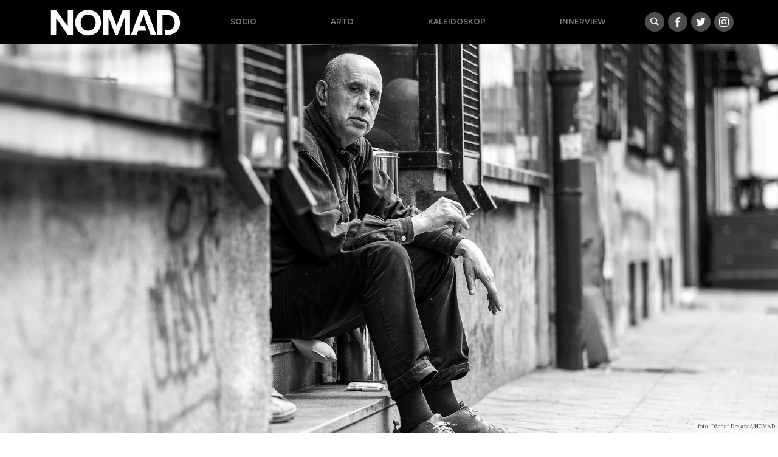

--- FILE ---
content_type: text/html; charset=UTF-8
request_url: https://nomad.ba/rodic-saman
body_size: 13849
content:
<!doctype html>
<html lang="bs-BA">
<head>
  <meta charset="utf-8">
  <meta http-equiv="x-ua-compatible" content="ie=edge">
  <meta name="viewport" content="width=device-width, initial-scale=1, shrink-to-fit=no">
  <meta name='robots' content='index, follow, max-image-preview:large, max-snippet:-1, max-video-preview:-1' />

	<!-- This site is optimized with the Yoast SEO plugin v18.9 - https://yoast.com/wordpress/plugins/seo/ -->
	<title>Rodić: Šaman - nomad.ba</title>
	<link rel="canonical" href="https://nomad.ba/rodic-saman" />
	<meta property="og:locale" content="bs_BA" />
	<meta property="og:type" content="article" />
	<meta property="og:title" content="Rodić: Šaman" />
	<meta property="og:description" content="Za lijepih dana kos cvrkuće s grane divlje trešnje. Cvrkut je moj budilnik. Ležim, zurim u plafon. Odteturam do kupatila, mokrim dlanovima lice protrljam. Tetka Olga iz Rogatice komšinici je rekla: “Nisi se umila, po mlijeku razgledaš”. Volim se s kauča prešaltati na stolicu pored prozora. Pomisao na hranu mi se gadi. Ispijam kafu iz &hellip; Continued" />
	<meta property="og:url" content="https://nomad.ba/rodic-saman" />
	<meta property="og:site_name" content="nomad.ba" />
	<meta property="article:publisher" content="https://www.facebook.com/NOMADba-913845538797422/" />
	<meta property="article:published_time" content="2021-05-12T04:00:05+00:00" />
	<meta property="article:modified_time" content="2021-05-17T11:44:23+00:00" />
	<meta property="og:image" content="https://nomad.ba/app/uploads/2021/05/dscf0226.jpg" />
	<meta property="og:image:width" content="1920" />
	<meta property="og:image:height" content="1280" />
	<meta property="og:image:type" content="image/jpeg" />
	<meta name="twitter:card" content="summary_large_image" />
	<meta name="twitter:label1" content="Written by" />
	<meta name="twitter:data1" content="Đana Karavdić" />
	<meta name="twitter:label2" content="Est. reading time" />
	<meta name="twitter:data2" content="2 minute" />
	<script type="application/ld+json" class="yoast-schema-graph">{"@context":"https://schema.org","@graph":[{"@type":"Organization","@id":"https://nomad.ba/#organization","name":"Nomad.ba","url":"https://nomad.ba/","sameAs":["https://www.facebook.com/NOMADba-913845538797422/"],"logo":{"@type":"ImageObject","inLanguage":"bs-BA","@id":"https://nomad.ba/#/schema/logo/image/","url":"/app/uploads/2019/09/nomad-default.png","contentUrl":"/app/uploads/2019/09/nomad-default.png","width":1921,"height":1080,"caption":"Nomad.ba"},"image":{"@id":"https://nomad.ba/#/schema/logo/image/"}},{"@type":"WebSite","@id":"https://nomad.ba/#website","url":"https://nomad.ba/","name":"nomad.ba","description":"","publisher":{"@id":"https://nomad.ba/#organization"},"potentialAction":[{"@type":"SearchAction","target":{"@type":"EntryPoint","urlTemplate":"https://nomad.ba/search/{search_term_string}"},"query-input":"required name=search_term_string"}],"inLanguage":"bs-BA"},{"@type":"ImageObject","inLanguage":"bs-BA","@id":"https://nomad.ba/rodic-saman#primaryimage","url":"/app/uploads/2021/05/dscf0226.jpg","contentUrl":"/app/uploads/2021/05/dscf0226.jpg","width":1920,"height":1280},{"@type":"WebPage","@id":"https://nomad.ba/rodic-saman#webpage","url":"https://nomad.ba/rodic-saman","name":"Rodić: Šaman - nomad.ba","isPartOf":{"@id":"https://nomad.ba/#website"},"primaryImageOfPage":{"@id":"https://nomad.ba/rodic-saman#primaryimage"},"datePublished":"2021-05-12T04:00:05+00:00","dateModified":"2021-05-17T11:44:23+00:00","breadcrumb":{"@id":"https://nomad.ba/rodic-saman#breadcrumb"},"inLanguage":"bs-BA","potentialAction":[{"@type":"ReadAction","target":["https://nomad.ba/rodic-saman"]}]},{"@type":"BreadcrumbList","@id":"https://nomad.ba/rodic-saman#breadcrumb","itemListElement":[{"@type":"ListItem","position":1,"name":"Home","item":"https://nomad.ba/"},{"@type":"ListItem","position":2,"name":"Rodić: Šaman"}]},{"@type":"Article","@id":"https://nomad.ba/rodic-saman#article","isPartOf":{"@id":"https://nomad.ba/rodic-saman#webpage"},"author":{"@id":"https://nomad.ba/#/schema/person/3f096b4f6a972980c5d83070560b18ab"},"headline":"Rodić: Šaman","datePublished":"2021-05-12T04:00:05+00:00","dateModified":"2021-05-17T11:44:23+00:00","mainEntityOfPage":{"@id":"https://nomad.ba/rodic-saman#webpage"},"wordCount":443,"commentCount":0,"publisher":{"@id":"https://nomad.ba/#organization"},"image":{"@id":"https://nomad.ba/rodic-saman#primaryimage"},"thumbnailUrl":"/app/uploads/2021/05/dscf0226.jpg","keywords":["Vuk Rodić"],"articleSection":["Arto","Plej Legita"],"inLanguage":"bs-BA","potentialAction":[{"@type":"CommentAction","name":"Comment","target":["https://nomad.ba/rodic-saman#respond"]}]},{"@type":"Person","@id":"https://nomad.ba/#/schema/person/3f096b4f6a972980c5d83070560b18ab","name":"Đana Karavdić","image":{"@type":"ImageObject","inLanguage":"bs-BA","@id":"https://nomad.ba/#/schema/person/image/","url":"https://secure.gravatar.com/avatar/08fd322f1ef41e6fe2b598215a29c0f7?s=96&d=mm&r=g","contentUrl":"https://secure.gravatar.com/avatar/08fd322f1ef41e6fe2b598215a29c0f7?s=96&d=mm&r=g","caption":"Đana Karavdić"},"sameAs":["https://gramofon.ba"],"url":"https://nomad.ba/author/djana"}]}</script>
	<!-- / Yoast SEO plugin. -->


		<!-- This site uses the Google Analytics by MonsterInsights plugin v8.17 - Using Analytics tracking - https://www.monsterinsights.com/ -->
							<script src="//www.googletagmanager.com/gtag/js?id=G-X8EM3JXPQV"  data-cfasync="false" data-wpfc-render="false" type="text/javascript" async></script>
			<script data-cfasync="false" data-wpfc-render="false" type="text/javascript">
				var mi_version = '8.17';
				var mi_track_user = true;
				var mi_no_track_reason = '';
				
								var disableStrs = [
										'ga-disable-G-X8EM3JXPQV',
									];

				/* Function to detect opted out users */
				function __gtagTrackerIsOptedOut() {
					for (var index = 0; index < disableStrs.length; index++) {
						if (document.cookie.indexOf(disableStrs[index] + '=true') > -1) {
							return true;
						}
					}

					return false;
				}

				/* Disable tracking if the opt-out cookie exists. */
				if (__gtagTrackerIsOptedOut()) {
					for (var index = 0; index < disableStrs.length; index++) {
						window[disableStrs[index]] = true;
					}
				}

				/* Opt-out function */
				function __gtagTrackerOptout() {
					for (var index = 0; index < disableStrs.length; index++) {
						document.cookie = disableStrs[index] + '=true; expires=Thu, 31 Dec 2099 23:59:59 UTC; path=/';
						window[disableStrs[index]] = true;
					}
				}

				if ('undefined' === typeof gaOptout) {
					function gaOptout() {
						__gtagTrackerOptout();
					}
				}
								window.dataLayer = window.dataLayer || [];

				window.MonsterInsightsDualTracker = {
					helpers: {},
					trackers: {},
				};
				if (mi_track_user) {
					function __gtagDataLayer() {
						dataLayer.push(arguments);
					}

					function __gtagTracker(type, name, parameters) {
						if (!parameters) {
							parameters = {};
						}

						if (parameters.send_to) {
							__gtagDataLayer.apply(null, arguments);
							return;
						}

						if (type === 'event') {
														parameters.send_to = monsterinsights_frontend.v4_id;
							var hookName = name;
							if (typeof parameters['event_category'] !== 'undefined') {
								hookName = parameters['event_category'] + ':' + name;
							}

							if (typeof MonsterInsightsDualTracker.trackers[hookName] !== 'undefined') {
								MonsterInsightsDualTracker.trackers[hookName](parameters);
							} else {
								__gtagDataLayer('event', name, parameters);
							}
							
						} else {
							__gtagDataLayer.apply(null, arguments);
						}
					}

					__gtagTracker('js', new Date());
					__gtagTracker('set', {
						'developer_id.dZGIzZG': true,
											});
										__gtagTracker('config', 'G-X8EM3JXPQV', {"forceSSL":"true","link_attribution":"true"} );
															window.gtag = __gtagTracker;										(function () {
						/* https://developers.google.com/analytics/devguides/collection/analyticsjs/ */
						/* ga and __gaTracker compatibility shim. */
						var noopfn = function () {
							return null;
						};
						var newtracker = function () {
							return new Tracker();
						};
						var Tracker = function () {
							return null;
						};
						var p = Tracker.prototype;
						p.get = noopfn;
						p.set = noopfn;
						p.send = function () {
							var args = Array.prototype.slice.call(arguments);
							args.unshift('send');
							__gaTracker.apply(null, args);
						};
						var __gaTracker = function () {
							var len = arguments.length;
							if (len === 0) {
								return;
							}
							var f = arguments[len - 1];
							if (typeof f !== 'object' || f === null || typeof f.hitCallback !== 'function') {
								if ('send' === arguments[0]) {
									var hitConverted, hitObject = false, action;
									if ('event' === arguments[1]) {
										if ('undefined' !== typeof arguments[3]) {
											hitObject = {
												'eventAction': arguments[3],
												'eventCategory': arguments[2],
												'eventLabel': arguments[4],
												'value': arguments[5] ? arguments[5] : 1,
											}
										}
									}
									if ('pageview' === arguments[1]) {
										if ('undefined' !== typeof arguments[2]) {
											hitObject = {
												'eventAction': 'page_view',
												'page_path': arguments[2],
											}
										}
									}
									if (typeof arguments[2] === 'object') {
										hitObject = arguments[2];
									}
									if (typeof arguments[5] === 'object') {
										Object.assign(hitObject, arguments[5]);
									}
									if ('undefined' !== typeof arguments[1].hitType) {
										hitObject = arguments[1];
										if ('pageview' === hitObject.hitType) {
											hitObject.eventAction = 'page_view';
										}
									}
									if (hitObject) {
										action = 'timing' === arguments[1].hitType ? 'timing_complete' : hitObject.eventAction;
										hitConverted = mapArgs(hitObject);
										__gtagTracker('event', action, hitConverted);
									}
								}
								return;
							}

							function mapArgs(args) {
								var arg, hit = {};
								var gaMap = {
									'eventCategory': 'event_category',
									'eventAction': 'event_action',
									'eventLabel': 'event_label',
									'eventValue': 'event_value',
									'nonInteraction': 'non_interaction',
									'timingCategory': 'event_category',
									'timingVar': 'name',
									'timingValue': 'value',
									'timingLabel': 'event_label',
									'page': 'page_path',
									'location': 'page_location',
									'title': 'page_title',
								};
								for (arg in args) {
																		if (!(!args.hasOwnProperty(arg) || !gaMap.hasOwnProperty(arg))) {
										hit[gaMap[arg]] = args[arg];
									} else {
										hit[arg] = args[arg];
									}
								}
								return hit;
							}

							try {
								f.hitCallback();
							} catch (ex) {
							}
						};
						__gaTracker.create = newtracker;
						__gaTracker.getByName = newtracker;
						__gaTracker.getAll = function () {
							return [];
						};
						__gaTracker.remove = noopfn;
						__gaTracker.loaded = true;
						window['__gaTracker'] = __gaTracker;
					})();
									} else {
										console.log("");
					(function () {
						function __gtagTracker() {
							return null;
						}

						window['__gtagTracker'] = __gtagTracker;
						window['gtag'] = __gtagTracker;
					})();
									}
			</script>
				<!-- / Google Analytics by MonsterInsights -->
		<link rel="stylesheet" href="/wp/wp-includes/css/dist/block-library/style.min.css?ver=6.5.5">
<style id='global-styles-inline-css' type='text/css'>
body{--wp--preset--color--black: #000000;--wp--preset--color--cyan-bluish-gray: #abb8c3;--wp--preset--color--white: #ffffff;--wp--preset--color--pale-pink: #f78da7;--wp--preset--color--vivid-red: #cf2e2e;--wp--preset--color--luminous-vivid-orange: #ff6900;--wp--preset--color--luminous-vivid-amber: #fcb900;--wp--preset--color--light-green-cyan: #7bdcb5;--wp--preset--color--vivid-green-cyan: #00d084;--wp--preset--color--pale-cyan-blue: #8ed1fc;--wp--preset--color--vivid-cyan-blue: #0693e3;--wp--preset--color--vivid-purple: #9b51e0;--wp--preset--gradient--vivid-cyan-blue-to-vivid-purple: linear-gradient(135deg,rgba(6,147,227,1) 0%,rgb(155,81,224) 100%);--wp--preset--gradient--light-green-cyan-to-vivid-green-cyan: linear-gradient(135deg,rgb(122,220,180) 0%,rgb(0,208,130) 100%);--wp--preset--gradient--luminous-vivid-amber-to-luminous-vivid-orange: linear-gradient(135deg,rgba(252,185,0,1) 0%,rgba(255,105,0,1) 100%);--wp--preset--gradient--luminous-vivid-orange-to-vivid-red: linear-gradient(135deg,rgba(255,105,0,1) 0%,rgb(207,46,46) 100%);--wp--preset--gradient--very-light-gray-to-cyan-bluish-gray: linear-gradient(135deg,rgb(238,238,238) 0%,rgb(169,184,195) 100%);--wp--preset--gradient--cool-to-warm-spectrum: linear-gradient(135deg,rgb(74,234,220) 0%,rgb(151,120,209) 20%,rgb(207,42,186) 40%,rgb(238,44,130) 60%,rgb(251,105,98) 80%,rgb(254,248,76) 100%);--wp--preset--gradient--blush-light-purple: linear-gradient(135deg,rgb(255,206,236) 0%,rgb(152,150,240) 100%);--wp--preset--gradient--blush-bordeaux: linear-gradient(135deg,rgb(254,205,165) 0%,rgb(254,45,45) 50%,rgb(107,0,62) 100%);--wp--preset--gradient--luminous-dusk: linear-gradient(135deg,rgb(255,203,112) 0%,rgb(199,81,192) 50%,rgb(65,88,208) 100%);--wp--preset--gradient--pale-ocean: linear-gradient(135deg,rgb(255,245,203) 0%,rgb(182,227,212) 50%,rgb(51,167,181) 100%);--wp--preset--gradient--electric-grass: linear-gradient(135deg,rgb(202,248,128) 0%,rgb(113,206,126) 100%);--wp--preset--gradient--midnight: linear-gradient(135deg,rgb(2,3,129) 0%,rgb(40,116,252) 100%);--wp--preset--font-size--small: 13px;--wp--preset--font-size--medium: 20px;--wp--preset--font-size--large: 36px;--wp--preset--font-size--x-large: 42px;--wp--preset--spacing--20: 0.44rem;--wp--preset--spacing--30: 0.67rem;--wp--preset--spacing--40: 1rem;--wp--preset--spacing--50: 1.5rem;--wp--preset--spacing--60: 2.25rem;--wp--preset--spacing--70: 3.38rem;--wp--preset--spacing--80: 5.06rem;--wp--preset--shadow--natural: 6px 6px 9px rgba(0, 0, 0, 0.2);--wp--preset--shadow--deep: 12px 12px 50px rgba(0, 0, 0, 0.4);--wp--preset--shadow--sharp: 6px 6px 0px rgba(0, 0, 0, 0.2);--wp--preset--shadow--outlined: 6px 6px 0px -3px rgba(255, 255, 255, 1), 6px 6px rgba(0, 0, 0, 1);--wp--preset--shadow--crisp: 6px 6px 0px rgba(0, 0, 0, 1);}body { margin: 0; }.wp-site-blocks > .alignleft { float: left; margin-right: 2em; }.wp-site-blocks > .alignright { float: right; margin-left: 2em; }.wp-site-blocks > .aligncenter { justify-content: center; margin-left: auto; margin-right: auto; }:where(.is-layout-flex){gap: 0.5em;}:where(.is-layout-grid){gap: 0.5em;}body .is-layout-flow > .alignleft{float: left;margin-inline-start: 0;margin-inline-end: 2em;}body .is-layout-flow > .alignright{float: right;margin-inline-start: 2em;margin-inline-end: 0;}body .is-layout-flow > .aligncenter{margin-left: auto !important;margin-right: auto !important;}body .is-layout-constrained > .alignleft{float: left;margin-inline-start: 0;margin-inline-end: 2em;}body .is-layout-constrained > .alignright{float: right;margin-inline-start: 2em;margin-inline-end: 0;}body .is-layout-constrained > .aligncenter{margin-left: auto !important;margin-right: auto !important;}body .is-layout-constrained > :where(:not(.alignleft):not(.alignright):not(.alignfull)){margin-left: auto !important;margin-right: auto !important;}body .is-layout-flex{display: flex;}body .is-layout-flex{flex-wrap: wrap;align-items: center;}body .is-layout-flex > *{margin: 0;}body .is-layout-grid{display: grid;}body .is-layout-grid > *{margin: 0;}body{padding-top: 0px;padding-right: 0px;padding-bottom: 0px;padding-left: 0px;}a:where(:not(.wp-element-button)){text-decoration: underline;}.wp-element-button, .wp-block-button__link{background-color: #32373c;border-width: 0;color: #fff;font-family: inherit;font-size: inherit;line-height: inherit;padding: calc(0.667em + 2px) calc(1.333em + 2px);text-decoration: none;}.has-black-color{color: var(--wp--preset--color--black) !important;}.has-cyan-bluish-gray-color{color: var(--wp--preset--color--cyan-bluish-gray) !important;}.has-white-color{color: var(--wp--preset--color--white) !important;}.has-pale-pink-color{color: var(--wp--preset--color--pale-pink) !important;}.has-vivid-red-color{color: var(--wp--preset--color--vivid-red) !important;}.has-luminous-vivid-orange-color{color: var(--wp--preset--color--luminous-vivid-orange) !important;}.has-luminous-vivid-amber-color{color: var(--wp--preset--color--luminous-vivid-amber) !important;}.has-light-green-cyan-color{color: var(--wp--preset--color--light-green-cyan) !important;}.has-vivid-green-cyan-color{color: var(--wp--preset--color--vivid-green-cyan) !important;}.has-pale-cyan-blue-color{color: var(--wp--preset--color--pale-cyan-blue) !important;}.has-vivid-cyan-blue-color{color: var(--wp--preset--color--vivid-cyan-blue) !important;}.has-vivid-purple-color{color: var(--wp--preset--color--vivid-purple) !important;}.has-black-background-color{background-color: var(--wp--preset--color--black) !important;}.has-cyan-bluish-gray-background-color{background-color: var(--wp--preset--color--cyan-bluish-gray) !important;}.has-white-background-color{background-color: var(--wp--preset--color--white) !important;}.has-pale-pink-background-color{background-color: var(--wp--preset--color--pale-pink) !important;}.has-vivid-red-background-color{background-color: var(--wp--preset--color--vivid-red) !important;}.has-luminous-vivid-orange-background-color{background-color: var(--wp--preset--color--luminous-vivid-orange) !important;}.has-luminous-vivid-amber-background-color{background-color: var(--wp--preset--color--luminous-vivid-amber) !important;}.has-light-green-cyan-background-color{background-color: var(--wp--preset--color--light-green-cyan) !important;}.has-vivid-green-cyan-background-color{background-color: var(--wp--preset--color--vivid-green-cyan) !important;}.has-pale-cyan-blue-background-color{background-color: var(--wp--preset--color--pale-cyan-blue) !important;}.has-vivid-cyan-blue-background-color{background-color: var(--wp--preset--color--vivid-cyan-blue) !important;}.has-vivid-purple-background-color{background-color: var(--wp--preset--color--vivid-purple) !important;}.has-black-border-color{border-color: var(--wp--preset--color--black) !important;}.has-cyan-bluish-gray-border-color{border-color: var(--wp--preset--color--cyan-bluish-gray) !important;}.has-white-border-color{border-color: var(--wp--preset--color--white) !important;}.has-pale-pink-border-color{border-color: var(--wp--preset--color--pale-pink) !important;}.has-vivid-red-border-color{border-color: var(--wp--preset--color--vivid-red) !important;}.has-luminous-vivid-orange-border-color{border-color: var(--wp--preset--color--luminous-vivid-orange) !important;}.has-luminous-vivid-amber-border-color{border-color: var(--wp--preset--color--luminous-vivid-amber) !important;}.has-light-green-cyan-border-color{border-color: var(--wp--preset--color--light-green-cyan) !important;}.has-vivid-green-cyan-border-color{border-color: var(--wp--preset--color--vivid-green-cyan) !important;}.has-pale-cyan-blue-border-color{border-color: var(--wp--preset--color--pale-cyan-blue) !important;}.has-vivid-cyan-blue-border-color{border-color: var(--wp--preset--color--vivid-cyan-blue) !important;}.has-vivid-purple-border-color{border-color: var(--wp--preset--color--vivid-purple) !important;}.has-vivid-cyan-blue-to-vivid-purple-gradient-background{background: var(--wp--preset--gradient--vivid-cyan-blue-to-vivid-purple) !important;}.has-light-green-cyan-to-vivid-green-cyan-gradient-background{background: var(--wp--preset--gradient--light-green-cyan-to-vivid-green-cyan) !important;}.has-luminous-vivid-amber-to-luminous-vivid-orange-gradient-background{background: var(--wp--preset--gradient--luminous-vivid-amber-to-luminous-vivid-orange) !important;}.has-luminous-vivid-orange-to-vivid-red-gradient-background{background: var(--wp--preset--gradient--luminous-vivid-orange-to-vivid-red) !important;}.has-very-light-gray-to-cyan-bluish-gray-gradient-background{background: var(--wp--preset--gradient--very-light-gray-to-cyan-bluish-gray) !important;}.has-cool-to-warm-spectrum-gradient-background{background: var(--wp--preset--gradient--cool-to-warm-spectrum) !important;}.has-blush-light-purple-gradient-background{background: var(--wp--preset--gradient--blush-light-purple) !important;}.has-blush-bordeaux-gradient-background{background: var(--wp--preset--gradient--blush-bordeaux) !important;}.has-luminous-dusk-gradient-background{background: var(--wp--preset--gradient--luminous-dusk) !important;}.has-pale-ocean-gradient-background{background: var(--wp--preset--gradient--pale-ocean) !important;}.has-electric-grass-gradient-background{background: var(--wp--preset--gradient--electric-grass) !important;}.has-midnight-gradient-background{background: var(--wp--preset--gradient--midnight) !important;}.has-small-font-size{font-size: var(--wp--preset--font-size--small) !important;}.has-medium-font-size{font-size: var(--wp--preset--font-size--medium) !important;}.has-large-font-size{font-size: var(--wp--preset--font-size--large) !important;}.has-x-large-font-size{font-size: var(--wp--preset--font-size--x-large) !important;}
.wp-block-navigation a:where(:not(.wp-element-button)){color: inherit;}
:where(.wp-block-post-template.is-layout-flex){gap: 1.25em;}:where(.wp-block-post-template.is-layout-grid){gap: 1.25em;}
:where(.wp-block-columns.is-layout-flex){gap: 2em;}:where(.wp-block-columns.is-layout-grid){gap: 2em;}
.wp-block-pullquote{font-size: 1.5em;line-height: 1.6;}
</style>
<link rel="stylesheet" href="/app/themes/nomad/dist/styles/main_e46c2049.css">
<script type="text/javascript" src="/app/plugins/google-analytics-for-wordpress/assets/js/frontend-gtag.min.js?ver=8.17" id="monsterinsights-frontend-script-js"></script>
<script data-cfasync="false" data-wpfc-render="false" type="text/javascript" id='monsterinsights-frontend-script-js-extra'>/* <![CDATA[ */
var monsterinsights_frontend = {"js_events_tracking":"true","download_extensions":"doc,pdf,ppt,zip,xls,docx,pptx,xlsx","inbound_paths":"[{\"path\":\"\\\/go\\\/\",\"label\":\"affiliate\"},{\"path\":\"\\\/recommend\\\/\",\"label\":\"affiliate\"}]","home_url":"https:\/\/nomad.ba","hash_tracking":"false","v4_id":"G-X8EM3JXPQV"};/* ]]> */
</script>
<script type="text/javascript" src="/wp/wp-includes/js/jquery/jquery.min.js?ver=3.7.1" id="jquery-core-js"></script>
<script type="text/javascript" src="/wp/wp-includes/js/jquery/jquery-migrate.min.js?ver=3.4.1" id="jquery-migrate-js"></script>
<link rel="icon" href="/app/uploads/2021/02/cropped-nomad-icon-32x32.png" sizes="32x32" />
<link rel="icon" href="/app/uploads/2021/02/cropped-nomad-icon-192x192.png" sizes="192x192" />
<link rel="apple-touch-icon" href="/app/uploads/2021/02/cropped-nomad-icon-180x180.png" />
<meta name="msapplication-TileImage" content="/app/uploads/2021/02/cropped-nomad-icon-270x270.png" />

<!-- Facebook Pixel Code -->
  <script>
      !function(f,b,e,v,n,t,s)
      {if(f.fbq)return;n=f.fbq=function(){n.callMethod?
              n.callMethod.apply(n,arguments):n.queue.push(arguments)};
          if(!f._fbq)f._fbq=n;n.push=n;n.loaded=!0;n.version='2.0';
          n.queue=[];t=b.createElement(e);t.async=!0;
          t.src=v;s=b.getElementsByTagName(e)[0];
          s.parentNode.insertBefore(t,s)}(window, document,'script',
              'https://connect.facebook.net/en_US/fbevents.js');
      fbq('init', '127777302652474');
      fbq('track', 'PageView');
  </script>
  <noscript>
    <img height="1" width="1" style="display:none"
        src="https://www.facebook.com/tr?id=127777302652474&ev=PageView&noscript=1"/>
  </noscript>
  <!-- End Facebook Pixel Code -->

</head>
<body class="post-template-default single single-post postid-14656 single-format-standard rodic-saman app-data index-data singular-data single-data single-post-data single-post-rodic-saman-data">
<header class="bg-black banner container-fluid px-0">
  <div class="container-lg d-flex flex-sm-row align-items-center justify-content-between px-0 flex-wrap">
    
    <a class="brand d-md-block order-1" href="https://nomad.ba/">
      <img class="w-100" title="nomad.ba" src="https://nomad.ba/app/themes/nomad/dist/images/logo-bs_fea9f764.svg" alt="Nomad logo">
    </a>
    
    <nav class="nav-primary navbar-dark text-light ml-md-auto order-3 order-sm-3 order-lg-2 d-md-block flex-grow-1">
            <ul id="menu-mainnav" class="nav ml-lg-2 mb-0 d-flex justify-content-around"><li class="menu-item menu-socio"><a href="/socio">Socio</a></li>
<li class="current-post-ancestor active current-post-parent menu-item menu-arto"><a href="/arto">Arto</a></li>
<li class="menu-item menu-kaleidoskop"><a href="/kaleidoskop">Kaleidoskop</a></li>
<li class="menu-item menu-innerview"><a href="/innerview">Innerview</a></li>
</ul>
          </nav>
    
    <div class="buttons justify-content-between mr-2 mr-xl-0 order-2 order-sm-2 order-md-2">
      <a class="gumb search" data-toggle="collapse" href="#search-collapse" aria-expanded="false" aria-controls="search-collapse" title="Search"><img src="https://nomad.ba/app/themes/nomad/dist/images/search_0847af2f.svg" alt="Hamburger icon"></a>
      <a target="_blank" class="gumb facebook" href="https://www.facebook.com/NOMADba-913845538797422/"><img src="https://nomad.ba/app/themes/nomad/dist/images/social/facebook_5b629d26.svg"></a/>
 <a target="_blank" class="gumb twitter" href="https://twitter.com/portalNOMAD"><img src="https://nomad.ba/app/themes/nomad/dist/images/social/twitter_ead39895.svg"></a/>
 <a target="_blank" class="gumb instagram" href="https://www.instagram.com/nomad.ba/"><img src="https://nomad.ba/app/themes/nomad/dist/images/social/instagram_6f8eafb7.svg"></a/>
    </div>

  </div>
  <div class="collapse" id="search-collapse">
    <div class="row no-gutters search-wrapper bg-white justify-content-center align-items-stretch">
      <div class="col p-3">
        <form role="search" method="get" action="https://nomad.ba/">
    <div class="input-group">
        <input id="search-box" type="text" class="form-control rounded-0" placeholder="" aria-label="" value="" name="s" title="Pretraga:">
        <span class="input-group-btn"><button class="btn btn-primary rounded-0" type="submit">Pretraži</button></span>
    </div>
</form>
      </div>
  </div>
  </div>
</header>
<div class="content">
  <main class="main">
           <article>
  <header>
    <div
        class="ratio ratio-2x1 photo mb-2"
        href="https://nomad.ba/rodic-saman"
        style="background-image:url(/app/uploads/2021/05/dscf0226.jpg)"
    >
      <div class="caption"><div class="description">foto: Dženat Dreković/NOMAD</div></div>
    </div>
  </header>
  <div class="container-xl">
    <div class="row no-gutters justify-content-center">
      <div class="col-md-10 col-lg-9 col-xl-8 p-3">
        <h1 class="entry-title">Rodić: Šaman</h1>

        <div class="entry-meta small mb-4">
  <time
      class="updated"
      datetime="2021-05-12T04:00:05+00:00"
  >12. maja 2021.</time>
  <br>
      Vuk Rodić
    
  
</div>



        <div class="entry-content">
          
          <p>Za lijepih dana kos cvrkuće s grane divlje trešnje. Cvrkut je moj budilnik. Ležim, zurim u plafon. Odteturam do kupatila, mokrim dlanovima lice protrljam. Tetka Olga iz Rogatice komšinici je rekla: “Nisi se umila, po mlijeku razgledaš”. Volim se s kauča prešaltati na stolicu pored prozora. Pomisao na hranu mi se gadi. Ispijam kafu iz šoljice. Sjebao sam se, nos me boli. Nisam kick-boxer, nisam zakačio za regal, odista čudno. Komšinica Sajma s drugog sprata s terase istresa toz iz džezve. Navlači zavjesu. Dugo stojim; na stativu <em>Željinog </em>pomoćnog igrališta podsjećam. Profurao je palac na čarapi. Žurim na Austrijski trg kod bivšeg komšije, uzimam čarape na veresiju. Imam dojam da su komadi odjeće koje tuši s leševa skinuti. Usput hajrujem dobre motane cigarete za marku.</p>
<p>Ostao je još jedan dan do penzije.</p>
<p>Dan prije smaknuća.</p>
<p>Kad ću zakačiti kakvu prestižnu nagradu, da bijedi jebem mater?</p>
<p>Park je moja jedina destinacija na koju mogu otići. Opserviram gugane, štiklam cigaretu na cigaretu, u prošlost zaronim bez peraja.</p>
<p>Listam knjigu s nagorjelim listovima, vidim lica od dima sazdana, vidim sjene ljudi. Sjene me u snu posjećuju. Padam u melanholiju ko kruška jeribasma na vlažnu zemlju.</p>
<p>Ulazim u kafanu. Vratima sam se bubnuo u koljeno. Stisnutih zubi sjedam za šank, naručujem <em>stretto</em> kafu. Konobarica me časti oguljenom pomorandžom. U uglu, u polumraku, sjedi starac s tuferom na oku. Zvoni mobilni. Koka priča priču umilnim glasom, kaže da čaj protiv parazita stiže na moju adresu. Ubjeđujem je da je greška, da je njihov zajeb, nagovještavam mogućnost da mi je neko opako zao podvalio. Opet je spomenula čaj. Moja opaska je da trebam čaj protiv hemoroida.</p>
<p>Poezija je moj šaman. Spasila mi je život. Iz mrtvih me izvadila. Iz mračnog grotla u nebo sam uzletio. U nalazima vidim da mi je krvnu sliku popravila.</p>
<p>Toliko sam fasciniran svojim pisanjem da ću sebi dati autogram. Tranzicijski krzamak je uzeo danak. S mrakom sam se sudario, kaharli sam. Vrti se nacionalistički ringišpil, bježim s dušom u nosu.</p>
<p>Svraćam u granap sijalicu da kupim. Poslije ručka ide glava pod pipu i šumeći magnezijum.</p>
<p>Svoj život u toalet papir mogu zarolat.</p>
<p>Pred praznim tribinama odradio sam salto mortale, čudom ostao živ, postao još većom budalom. Idealan za cirkus i parade.</p>
<p>Nisam ništa posebno. Posebna je moja šutnja, sjena mraka na licu.</p>
<p>Počela je kiša.</p>
<p>Evo babuške Maruške. Kidam u nepoznatom pravcu.</p>

            <script>(function (d, s, id) {
        var js, fjs = d.getElementsByTagName(s)[0];
        if (d.getElementById(id)) return;
        js = d.createElement(s);
        js.id = id;
        js.src = "https://connect.facebook.net/en_US/sdk.js#xfbml=1&version=v3.0";
        fjs.parentNode.insertBefore(js, fjs);
    }(document, 'script', 'facebook-jssdk'));
</script>

<div
    class="fb-share-button mb-4"
    data-href="https://nomad.ba/rodic-saman"
    data-layout="button_count"
></div>

                      <h4 class="mt-5"> Vuk Rodić </h4>
            <div class="slider mb-5">
                             <div class="d-flex news-item col align-items-stretch p-1">
  <div class="w-100">
    <a class="ratio ratio-2x1 photo mb-2" href="https://nomad.ba/rodic-razorni-smisao"
      style="background-image:url(/app/uploads/2021/03/camera-712122-1920-e1616960859677-512x256.jpg)"></a>
    <h6 class="mb-0"><a href="https://nomad.ba/rodic-razorni-smisao">Rodić: Razorni smisao</a></h6>
    <small>
      <div class="info mb-3 text-muted entry-meta">
        <p class="mb-0">29. marta 2021.</p>
      </div>
    </small>
  </div>
</div>
                             <div class="d-flex news-item col align-items-stretch p-1">
  <div class="w-100">
    <a class="ratio ratio-2x1 photo mb-2" href="https://nomad.ba/rodic-osudjenik"
      style="background-image:url(/app/uploads/2021/04/mg-9693-e1617961840112-512x256.jpg)"></a>
    <h6 class="mb-0"><a href="https://nomad.ba/rodic-osudjenik">Rodić: Osuđenik</a></h6>
    <small>
      <div class="info mb-3 text-muted entry-meta">
        <p class="mb-0">9. aprila 2021.</p>
      </div>
    </small>
  </div>
</div>
                             <div class="d-flex news-item col align-items-stretch p-1">
  <div class="w-100">
    <a class="ratio ratio-2x1 photo mb-2" href="https://nomad.ba/rodic-lovac"
      style="background-image:url(/app/uploads/2021/04/mg-9712-e1618938093439-512x256.jpg)"></a>
    <h6 class="mb-0"><a href="https://nomad.ba/rodic-lovac">Rodić: Lovac</a></h6>
    <small>
      <div class="info mb-3 text-muted entry-meta">
        <p class="mb-0">21. aprila 2021.</p>
      </div>
    </small>
  </div>
</div>
                             <div class="d-flex news-item col align-items-stretch p-1">
  <div class="w-100">
    <a class="ratio ratio-2x1 photo mb-2" href="https://nomad.ba/rodic-vijadj"
      style="background-image:url(/app/uploads/2021/05/mg-1862-512x256.jpg)"></a>
    <h6 class="mb-0"><a href="https://nomad.ba/rodic-vijadj">Rodić: Vijađ</a></h6>
    <small>
      <div class="info mb-3 text-muted entry-meta">
        <p class="mb-0">2. maja 2021.</p>
      </div>
    </small>
  </div>
</div>
                             <div class="d-flex news-item col align-items-stretch p-1">
  <div class="w-100">
    <a class="ratio ratio-2x1 photo mb-2" href="https://nomad.ba/rodic-rat"
      style="background-image:url(/app/uploads/2021/05/dscf0237-e1622133225554-512x256.jpg)"></a>
    <h6 class="mb-0"><a href="https://nomad.ba/rodic-rat">Rodić: Rat</a></h6>
    <small>
      <div class="info mb-3 text-muted entry-meta">
        <p class="mb-0">1. juna 2021.</p>
      </div>
    </small>
  </div>
</div>
                             <div class="d-flex news-item col align-items-stretch p-1">
  <div class="w-100">
    <a class="ratio ratio-2x1 photo mb-2" href="https://nomad.ba/rodic-prizma"
      style="background-image:url(/app/uploads/2021/06/dscf0232-512x256.jpg)"></a>
    <h6 class="mb-0"><a href="https://nomad.ba/rodic-prizma">Rodić: Prizma</a></h6>
    <small>
      <div class="info mb-3 text-muted entry-meta">
        <p class="mb-0">15. juna 2021.</p>
      </div>
    </small>
  </div>
</div>
                             <div class="d-flex news-item col align-items-stretch p-1">
  <div class="w-100">
    <a class="ratio ratio-2x1 photo mb-2" href="https://nomad.ba/rodic-coffee-to-go"
      style="background-image:url(/app/uploads/2021/06/mg-0180-e1624619878214-512x256.jpg)"></a>
    <h6 class="mb-0"><a href="https://nomad.ba/rodic-coffee-to-go">Rodić: Coffee to go</a></h6>
    <small>
      <div class="info mb-3 text-muted entry-meta">
        <p class="mb-0">26. juna 2021.</p>
      </div>
    </small>
  </div>
</div>
                             <div class="d-flex news-item col align-items-stretch p-1">
  <div class="w-100">
    <a class="ratio ratio-2x1 photo mb-2" href="https://nomad.ba/rodic-sizif"
      style="background-image:url(/app/uploads/2021/07/dscf7125-512x256.jpg)"></a>
    <h6 class="mb-0"><a href="https://nomad.ba/rodic-sizif">Rodić: Sizif</a></h6>
    <small>
      <div class="info mb-3 text-muted entry-meta">
        <p class="mb-0">6. jula 2021.</p>
      </div>
    </small>
  </div>
</div>
                             <div class="d-flex news-item col align-items-stretch p-1">
  <div class="w-100">
    <a class="ratio ratio-2x1 photo mb-2" href="https://nomad.ba/rodic-iluzija"
      style="background-image:url(/app/uploads/2021/07/dscf7175-512x256.jpg)"></a>
    <h6 class="mb-0"><a href="https://nomad.ba/rodic-iluzija">Rodić: Iluzija</a></h6>
    <small>
      <div class="info mb-3 text-muted entry-meta">
        <p class="mb-0">19. jula 2021.</p>
      </div>
    </small>
  </div>
</div>
                             <div class="d-flex news-item col align-items-stretch p-1">
  <div class="w-100">
    <a class="ratio ratio-2x1 photo mb-2" href="https://nomad.ba/rodic-pustos"
      style="background-image:url(/app/uploads/2021/07/dscf7110-e1627836958693-512x256.jpg)"></a>
    <h6 class="mb-0"><a href="https://nomad.ba/rodic-pustos">Rodić: Pustoš</a></h6>
    <small>
      <div class="info mb-3 text-muted entry-meta">
        <p class="mb-0">2. augusta 2021.</p>
      </div>
    </small>
  </div>
</div>
                             <div class="d-flex news-item col align-items-stretch p-1">
  <div class="w-100">
    <a class="ratio ratio-2x1 photo mb-2" href="https://nomad.ba/rodic-subverzija"
      style="background-image:url(/app/uploads/2021/08/dscf7118-e1628524288453-512x256.jpg)"></a>
    <h6 class="mb-0"><a href="https://nomad.ba/rodic-subverzija">Rodić: Subverzija</a></h6>
    <small>
      <div class="info mb-3 text-muted entry-meta">
        <p class="mb-0">10. augusta 2021.</p>
      </div>
    </small>
  </div>
</div>
                             <div class="d-flex news-item col align-items-stretch p-1">
  <div class="w-100">
    <a class="ratio ratio-2x1 photo mb-2" href="https://nomad.ba/rodic-mizantrop"
      style="background-image:url(/app/uploads/2021/08/dscf7180-512x256.jpg)"></a>
    <h6 class="mb-0"><a href="https://nomad.ba/rodic-mizantrop">Rodić: Mizantrop</a></h6>
    <small>
      <div class="info mb-3 text-muted entry-meta">
        <p class="mb-0">1. septembra 2021.</p>
      </div>
    </small>
  </div>
</div>
                             <div class="d-flex news-item col align-items-stretch p-1">
  <div class="w-100">
    <a class="ratio ratio-2x1 photo mb-2" href="https://nomad.ba/rodic-igra"
      style="background-image:url(/app/uploads/2021/09/dscf7089-e1631009639727-512x256.jpg)"></a>
    <h6 class="mb-0"><a href="https://nomad.ba/rodic-igra">Rodić: Igra</a></h6>
    <small>
      <div class="info mb-3 text-muted entry-meta">
        <p class="mb-0">7. septembra 2021.</p>
      </div>
    </small>
  </div>
</div>
                             <div class="d-flex news-item col align-items-stretch p-1">
  <div class="w-100">
    <a class="ratio ratio-2x1 photo mb-2" href="https://nomad.ba/rodic-depresija"
      style="background-image:url(/app/uploads/2021/09/dscf7114-e1632135213119-512x256.jpg)"></a>
    <h6 class="mb-0"><a href="https://nomad.ba/rodic-depresija">Rodić: Depresija</a></h6>
    <small>
      <div class="info mb-3 text-muted entry-meta">
        <p class="mb-0">20. septembra 2021.</p>
      </div>
    </small>
  </div>
</div>
                             <div class="d-flex news-item col align-items-stretch p-1">
  <div class="w-100">
    <a class="ratio ratio-2x1 photo mb-2" href="https://nomad.ba/rodic-kastrirani-um"
      style="background-image:url(/app/uploads/2021/09/dscf7184-e1632906547453-512x256.jpg)"></a>
    <h6 class="mb-0"><a href="https://nomad.ba/rodic-kastrirani-um">Rodić: Kastrirani um</a></h6>
    <small>
      <div class="info mb-3 text-muted entry-meta">
        <p class="mb-0">1. oktobra 2021.</p>
      </div>
    </small>
  </div>
</div>
                             <div class="d-flex news-item col align-items-stretch p-1">
  <div class="w-100">
    <a class="ratio ratio-2x1 photo mb-2" href="https://nomad.ba/rodic-reminiscencija"
      style="background-image:url(/app/uploads/2021/10/dscf7147-512x256.jpg)"></a>
    <h6 class="mb-0"><a href="https://nomad.ba/rodic-reminiscencija">Rodić: Reminiscencija</a></h6>
    <small>
      <div class="info mb-3 text-muted entry-meta">
        <p class="mb-0">13. oktobra 2021.</p>
      </div>
    </small>
  </div>
</div>
                             <div class="d-flex news-item col align-items-stretch p-1">
  <div class="w-100">
    <a class="ratio ratio-2x1 photo mb-2" href="https://nomad.ba/rodic-svadba"
      style="background-image:url(/app/uploads/2021/11/dscf7129-e1635759328430-512x256.jpg)"></a>
    <h6 class="mb-0"><a href="https://nomad.ba/rodic-svadba">Rodić: Svadba</a></h6>
    <small>
      <div class="info mb-3 text-muted entry-meta">
        <p class="mb-0">1. novembra 2021.</p>
      </div>
    </small>
  </div>
</div>
                             <div class="d-flex news-item col align-items-stretch p-1">
  <div class="w-100">
    <a class="ratio ratio-2x1 photo mb-2" href="https://nomad.ba/rodic-ekser"
      style="background-image:url(/app/uploads/2021/11/dscf708922-e1636380036435-512x256.jpg)"></a>
    <h6 class="mb-0"><a href="https://nomad.ba/rodic-ekser">Rodić: Ekser</a></h6>
    <small>
      <div class="info mb-3 text-muted entry-meta">
        <p class="mb-0">8. novembra 2021.</p>
      </div>
    </small>
  </div>
</div>
                             <div class="d-flex news-item col align-items-stretch p-1">
  <div class="w-100">
    <a class="ratio ratio-2x1 photo mb-2" href="https://nomad.ba/rodic-ples"
      style="background-image:url(/app/uploads/2021/11/dscf7081-e1638271947286-512x256.jpg)"></a>
    <h6 class="mb-0"><a href="https://nomad.ba/rodic-ples">Rodić: Ples</a></h6>
    <small>
      <div class="info mb-3 text-muted entry-meta">
        <p class="mb-0">1. decembra 2021.</p>
      </div>
    </small>
  </div>
</div>
                             <div class="d-flex news-item col align-items-stretch p-1">
  <div class="w-100">
    <a class="ratio ratio-2x1 photo mb-2" href="https://nomad.ba/rodic-agonija"
      style="background-image:url(/app/uploads/2021/11/dscf7180svd-512x256.jpg)"></a>
    <h6 class="mb-0"><a href="https://nomad.ba/rodic-agonija">Rodić: Agonija</a></h6>
    <small>
      <div class="info mb-3 text-muted entry-meta">
        <p class="mb-0">9. decembra 2021.</p>
      </div>
    </small>
  </div>
</div>
                             <div class="d-flex news-item col align-items-stretch p-1">
  <div class="w-100">
    <a class="ratio ratio-2x1 photo mb-2" href="https://nomad.ba/rodic-ogledalo"
      style="background-image:url(/app/uploads/2021/12/dscf7111-scaled-e1640783332353-512x256.jpg)"></a>
    <h6 class="mb-0"><a href="https://nomad.ba/rodic-ogledalo">Rodić: Ogledalo</a></h6>
    <small>
      <div class="info mb-3 text-muted entry-meta">
        <p class="mb-0">1. januara 2022.</p>
      </div>
    </small>
  </div>
</div>
                             <div class="d-flex news-item col align-items-stretch p-1">
  <div class="w-100">
    <a class="ratio ratio-2x1 photo mb-2" href="https://nomad.ba/rodic-semafor"
      style="background-image:url(/app/uploads/2022/01/dscf7184-1-512x256.jpg)"></a>
    <h6 class="mb-0"><a href="https://nomad.ba/rodic-semafor">Rodić: Semafor</a></h6>
    <small>
      <div class="info mb-3 text-muted entry-meta">
        <p class="mb-0">10. januara 2022.</p>
      </div>
    </small>
  </div>
</div>
                             <div class="d-flex news-item col align-items-stretch p-1">
  <div class="w-100">
    <a class="ratio ratio-2x1 photo mb-2" href="https://nomad.ba/rodic-obelisk"
      style="background-image:url(/app/uploads/2022/02/dscf8062-e1643811931968-512x256.jpg)"></a>
    <h6 class="mb-0"><a href="https://nomad.ba/rodic-obelisk">Rodić: Obelisk</a></h6>
    <small>
      <div class="info mb-3 text-muted entry-meta">
        <p class="mb-0">9. februara 2022.</p>
      </div>
    </small>
  </div>
</div>
                             <div class="d-flex news-item col align-items-stretch p-1">
  <div class="w-100">
    <a class="ratio ratio-2x1 photo mb-2" href="https://nomad.ba/rodic-kalauz"
      style="background-image:url(/app/uploads/2022/02/dscf8086-e1645430967174-512x256.jpg)"></a>
    <h6 class="mb-0"><a href="https://nomad.ba/rodic-kalauz">Rodić: Kalauz</a></h6>
    <small>
      <div class="info mb-3 text-muted entry-meta">
        <p class="mb-0">21. februara 2022.</p>
      </div>
    </small>
  </div>
</div>
                             <div class="d-flex news-item col align-items-stretch p-1">
  <div class="w-100">
    <a class="ratio ratio-2x1 photo mb-2" href="https://nomad.ba/rodic-dvije-pjesme"
      style="background-image:url(/app/uploads/2022/03/dscf8166-512x256.jpg)"></a>
    <h6 class="mb-0"><a href="https://nomad.ba/rodic-dvije-pjesme">Rodić: Dvije pjesme</a></h6>
    <small>
      <div class="info mb-3 text-muted entry-meta">
        <p class="mb-0">3. marta 2022.</p>
      </div>
    </small>
  </div>
</div>
                             <div class="d-flex news-item col align-items-stretch p-1">
  <div class="w-100">
    <a class="ratio ratio-2x1 photo mb-2" href="https://nomad.ba/rodic-jos-dvije-pjesme"
      style="background-image:url(/app/uploads/2022/03/dscf8190-e1647372576243-512x256.jpg)"></a>
    <h6 class="mb-0"><a href="https://nomad.ba/rodic-jos-dvije-pjesme">Rodić: Još dvije pjesme</a></h6>
    <small>
      <div class="info mb-3 text-muted entry-meta">
        <p class="mb-0">16. marta 2022.</p>
      </div>
    </small>
  </div>
</div>
                             <div class="d-flex news-item col align-items-stretch p-1">
  <div class="w-100">
    <a class="ratio ratio-2x1 photo mb-2" href="https://nomad.ba/rodic-nedjelja"
      style="background-image:url(/app/uploads/2022/04/dscf8182-512x256.jpg)"></a>
    <h6 class="mb-0"><a href="https://nomad.ba/rodic-nedjelja">Rodić: Nedjelja</a></h6>
    <small>
      <div class="info mb-3 text-muted entry-meta">
        <p class="mb-0">10. aprila 2022.</p>
      </div>
    </small>
  </div>
</div>
                             <div class="d-flex news-item col align-items-stretch p-1">
  <div class="w-100">
    <a class="ratio ratio-2x1 photo mb-2" href="https://nomad.ba/rodic-festival"
      style="background-image:url(/app/uploads/2022/04/dscf8089-512x256.jpg)"></a>
    <h6 class="mb-0"><a href="https://nomad.ba/rodic-festival">Rodić: Festival</a></h6>
    <small>
      <div class="info mb-3 text-muted entry-meta">
        <p class="mb-0">18. aprila 2022.</p>
      </div>
    </small>
  </div>
</div>
                             <div class="d-flex news-item col align-items-stretch p-1">
  <div class="w-100">
    <a class="ratio ratio-2x1 photo mb-2" href="https://nomad.ba/rodic-pandemonijum"
      style="background-image:url(/app/uploads/2022/04/dscf8064-512x256.jpg)"></a>
    <h6 class="mb-0"><a href="https://nomad.ba/rodic-pandemonijum">Rodić: Pandemonijum</a></h6>
    <small>
      <div class="info mb-3 text-muted entry-meta">
        <p class="mb-0">1. maja 2022.</p>
      </div>
    </small>
  </div>
</div>
                             <div class="d-flex news-item col align-items-stretch p-1">
  <div class="w-100">
    <a class="ratio ratio-2x1 photo mb-2" href="https://nomad.ba/rodic-julija-iz-buregdzinice"
      style="background-image:url(/app/uploads/2022/04/dscf8199vuk-e1652782542201-512x256.jpg)"></a>
    <h6 class="mb-0"><a href="https://nomad.ba/rodic-julija-iz-buregdzinice">Rodić: Julija iz buregdžinice</a></h6>
    <small>
      <div class="info mb-3 text-muted entry-meta">
        <p class="mb-0">17. maja 2022.</p>
      </div>
    </small>
  </div>
</div>
                             <div class="d-flex news-item col align-items-stretch p-1">
  <div class="w-100">
    <a class="ratio ratio-2x1 photo mb-2" href="https://nomad.ba/rodic-ludak"
      style="background-image:url(/app/uploads/2021/11/dscf7180svd-512x256.jpg)"></a>
    <h6 class="mb-0"><a href="https://nomad.ba/rodic-ludak">Rodić: Ludak</a></h6>
    <small>
      <div class="info mb-3 text-muted entry-meta">
        <p class="mb-0">1. juna 2022.</p>
      </div>
    </small>
  </div>
</div>
                             <div class="d-flex news-item col align-items-stretch p-1">
  <div class="w-100">
    <a class="ratio ratio-2x1 photo mb-2" href="https://nomad.ba/rodic-amarkord"
      style="background-image:url(/app/uploads/2022/06/dscf7111-e1655130327362-512x256.jpg)"></a>
    <h6 class="mb-0"><a href="https://nomad.ba/rodic-amarkord">Rodić: Amarkord</a></h6>
    <small>
      <div class="info mb-3 text-muted entry-meta">
        <p class="mb-0">15. juna 2022.</p>
      </div>
    </small>
  </div>
</div>
                             <div class="d-flex news-item col align-items-stretch p-1">
  <div class="w-100">
    <a class="ratio ratio-2x1 photo mb-2" href="https://nomad.ba/rodic-rendezvouz"
      style="background-image:url(/app/uploads/2022/06/dscf7081mhj-512x256.jpg)"></a>
    <h6 class="mb-0"><a href="https://nomad.ba/rodic-rendezvouz">Rodić: Rendezvouz</a></h6>
    <small>
      <div class="info mb-3 text-muted entry-meta">
        <p class="mb-0">3. jula 2022.</p>
      </div>
    </small>
  </div>
</div>
                             <div class="d-flex news-item col align-items-stretch p-1">
  <div class="w-100">
    <a class="ratio ratio-2x1 photo mb-2" href="https://nomad.ba/rodic-blitzkrieg"
      style="background-image:url(/app/uploads/2022/07/dscf7147-e1658089266251-512x256.jpg)"></a>
    <h6 class="mb-0"><a href="https://nomad.ba/rodic-blitzkrieg">Rodić: Blitzkrieg</a></h6>
    <small>
      <div class="info mb-3 text-muted entry-meta">
        <p class="mb-0">19. jula 2022.</p>
      </div>
    </small>
  </div>
</div>
                             <div class="d-flex news-item col align-items-stretch p-1">
  <div class="w-100">
    <a class="ratio ratio-2x1 photo mb-2" href="https://nomad.ba/rodic-dresura"
      style="background-image:url(/app/uploads/2022/07/dscf0226vk-512x256.jpg)"></a>
    <h6 class="mb-0"><a href="https://nomad.ba/rodic-dresura">Rodić: Dresura</a></h6>
    <small>
      <div class="info mb-3 text-muted entry-meta">
        <p class="mb-0">1. augusta 2022.</p>
      </div>
    </small>
  </div>
</div>
                             <div class="d-flex news-item col align-items-stretch p-1">
  <div class="w-100">
    <a class="ratio ratio-2x1 photo mb-2" href="https://nomad.ba/rodic-konzerva-sardine"
      style="background-image:url(/app/uploads/2022/08/dscf6785-2-512x256.jpg)"></a>
    <h6 class="mb-0"><a href="https://nomad.ba/rodic-konzerva-sardine">Rodić: Konzerva sardine</a></h6>
    <small>
      <div class="info mb-3 text-muted entry-meta">
        <p class="mb-0">15. augusta 2022.</p>
      </div>
    </small>
  </div>
</div>
                             <div class="d-flex news-item col align-items-stretch p-1">
  <div class="w-100">
    <a class="ratio ratio-2x1 photo mb-2" href="https://nomad.ba/rodic-sindrom"
      style="background-image:url(/app/uploads/2022/08/dscf6854-e1661423254145-512x256.jpg)"></a>
    <h6 class="mb-0"><a href="https://nomad.ba/rodic-sindrom">Rodić: Sindrom</a></h6>
    <small>
      <div class="info mb-3 text-muted entry-meta">
        <p class="mb-0">1. septembra 2022.</p>
      </div>
    </small>
  </div>
</div>
                             <div class="d-flex news-item col align-items-stretch p-1">
  <div class="w-100">
    <a class="ratio ratio-2x1 photo mb-2" href="https://nomad.ba/rodic-pomracenje"
      style="background-image:url(/app/uploads/2022/09/dscf6904-e1663173272454-512x256.jpg)"></a>
    <h6 class="mb-0"><a href="https://nomad.ba/rodic-pomracenje">Rodić: Pomračenje</a></h6>
    <small>
      <div class="info mb-3 text-muted entry-meta">
        <p class="mb-0">16. septembra 2022.</p>
      </div>
    </small>
  </div>
</div>
                             <div class="d-flex news-item col align-items-stretch p-1">
  <div class="w-100">
    <a class="ratio ratio-2x1 photo mb-2" href="https://nomad.ba/rodic-azil"
      style="background-image:url(/app/uploads/2022/10/dscf6922-512x256.jpg)"></a>
    <h6 class="mb-0"><a href="https://nomad.ba/rodic-azil">Rodić: Azil</a></h6>
    <small>
      <div class="info mb-3 text-muted entry-meta">
        <p class="mb-0">4. oktobra 2022.</p>
      </div>
    </small>
  </div>
</div>
                             <div class="d-flex news-item col align-items-stretch p-1">
  <div class="w-100">
    <a class="ratio ratio-2x1 photo mb-2" href="https://nomad.ba/rodic-fobija"
      style="background-image:url(/app/uploads/2022/10/dscf6837-e1666014757635-512x256.jpg)"></a>
    <h6 class="mb-0"><a href="https://nomad.ba/rodic-fobija">Rodić: Fobija</a></h6>
    <small>
      <div class="info mb-3 text-muted entry-meta">
        <p class="mb-0">17. oktobra 2022.</p>
      </div>
    </small>
  </div>
</div>
                             <div class="d-flex news-item col align-items-stretch p-1">
  <div class="w-100">
    <a class="ratio ratio-2x1 photo mb-2" href="https://nomad.ba/rodic-uragan"
      style="background-image:url(/app/uploads/2022/10/dscf6762-e1667156546629-512x256.jpg)"></a>
    <h6 class="mb-0"><a href="https://nomad.ba/rodic-uragan">Rodić: Uragan</a></h6>
    <small>
      <div class="info mb-3 text-muted entry-meta">
        <p class="mb-0">1. novembra 2022.</p>
      </div>
    </small>
  </div>
</div>
                             <div class="d-flex news-item col align-items-stretch p-1">
  <div class="w-100">
    <a class="ratio ratio-2x1 photo mb-2" href="https://nomad.ba/rodic-apoteoza-praznine"
      style="background-image:url(/app/uploads/2022/11/dscf6757-e1668465419362-512x256.jpg)"></a>
    <h6 class="mb-0"><a href="https://nomad.ba/rodic-apoteoza-praznine">Rodić: Apoteoza praznine</a></h6>
    <small>
      <div class="info mb-3 text-muted entry-meta">
        <p class="mb-0">15. novembra 2022.</p>
      </div>
    </small>
  </div>
</div>
                             <div class="d-flex news-item col align-items-stretch p-1">
  <div class="w-100">
    <a class="ratio ratio-2x1 photo mb-2" href="https://nomad.ba/rodic-univerzitet"
      style="background-image:url(/app/uploads/2022/12/dscf6911-e1669922248886-512x256.jpg)"></a>
    <h6 class="mb-0"><a href="https://nomad.ba/rodic-univerzitet">Rodić: Univerzitet</a></h6>
    <small>
      <div class="info mb-3 text-muted entry-meta">
        <p class="mb-0">2. decembra 2022.</p>
      </div>
    </small>
  </div>
</div>
                             <div class="d-flex news-item col align-items-stretch p-1">
  <div class="w-100">
    <a class="ratio ratio-2x1 photo mb-2" href="https://nomad.ba/rodic-san"
      style="background-image:url(/app/uploads/2022/12/dscf6806-e1670326949383-512x256.jpg)"></a>
    <h6 class="mb-0"><a href="https://nomad.ba/rodic-san">Rodić: San</a></h6>
    <small>
      <div class="info mb-3 text-muted entry-meta">
        <p class="mb-0">15. decembra 2022.</p>
      </div>
    </small>
  </div>
</div>
                             <div class="d-flex news-item col align-items-stretch p-1">
  <div class="w-100">
    <a class="ratio ratio-2x1 photo mb-2" href="https://nomad.ba/rodic-glad"
      style="background-image:url(/app/uploads/2022/12/dscf6885-e1672499140407-512x256.jpg)"></a>
    <h6 class="mb-0"><a href="https://nomad.ba/rodic-glad">Rodić: Glad</a></h6>
    <small>
      <div class="info mb-3 text-muted entry-meta">
        <p class="mb-0">1. januara 2023.</p>
      </div>
    </small>
  </div>
</div>
                             <div class="d-flex news-item col align-items-stretch p-1">
  <div class="w-100">
    <a class="ratio ratio-2x1 photo mb-2" href="https://nomad.ba/rodic-mrtve-vode"
      style="background-image:url(/app/uploads/2023/01/dscf6925-512x256.jpg)"></a>
    <h6 class="mb-0"><a href="https://nomad.ba/rodic-mrtve-vode">Rodić: Mrtve vode</a></h6>
    <small>
      <div class="info mb-3 text-muted entry-meta">
        <p class="mb-0">16. januara 2023.</p>
      </div>
    </small>
  </div>
</div>
                             <div class="d-flex news-item col align-items-stretch p-1">
  <div class="w-100">
    <a class="ratio ratio-2x1 photo mb-2" href="https://nomad.ba/rodic-start"
      style="background-image:url(/app/uploads/2023/01/dscf6929-e1675186435280-512x256.jpg)"></a>
    <h6 class="mb-0"><a href="https://nomad.ba/rodic-start">Rodić: Start</a></h6>
    <small>
      <div class="info mb-3 text-muted entry-meta">
        <p class="mb-0">1. februara 2023.</p>
      </div>
    </small>
  </div>
</div>
                             <div class="d-flex news-item col align-items-stretch p-1">
  <div class="w-100">
    <a class="ratio ratio-2x1 photo mb-2" href="https://nomad.ba/rodic-antimaterija"
      style="background-image:url(/app/uploads/2023/02/dscf8144-e1676390288156-512x256.jpg)"></a>
    <h6 class="mb-0"><a href="https://nomad.ba/rodic-antimaterija">Rodić: Antimaterija</a></h6>
    <small>
      <div class="info mb-3 text-muted entry-meta">
        <p class="mb-0">15. februara 2023.</p>
      </div>
    </small>
  </div>
</div>
                             <div class="d-flex news-item col align-items-stretch p-1">
  <div class="w-100">
    <a class="ratio ratio-2x1 photo mb-2" href="https://nomad.ba/rodic-mozaik"
      style="background-image:url(/app/uploads/2023/03/dscf8190fd-e1677661165808-512x256.jpg)"></a>
    <h6 class="mb-0"><a href="https://nomad.ba/rodic-mozaik">Rodić: Mozaik</a></h6>
    <small>
      <div class="info mb-3 text-muted entry-meta">
        <p class="mb-0">1. marta 2023.</p>
      </div>
    </small>
  </div>
</div>
                             <div class="d-flex news-item col align-items-stretch p-1">
  <div class="w-100">
    <a class="ratio ratio-2x1 photo mb-2" href="https://nomad.ba/rodic-sehara"
      style="background-image:url(/app/uploads/2023/03/dscf8158-e1678822074201-512x256.jpg)"></a>
    <h6 class="mb-0"><a href="https://nomad.ba/rodic-sehara">Rodić: Sehara</a></h6>
    <small>
      <div class="info mb-3 text-muted entry-meta">
        <p class="mb-0">15. marta 2023.</p>
      </div>
    </small>
  </div>
</div>
                             <div class="d-flex news-item col align-items-stretch p-1">
  <div class="w-100">
    <a class="ratio ratio-2x1 photo mb-2" href="https://nomad.ba/rodic-handpan"
      style="background-image:url(/app/uploads/2023/03/dscf6951-e1680270779943-512x256.jpg)"></a>
    <h6 class="mb-0"><a href="https://nomad.ba/rodic-handpan">Rodić: Handpan</a></h6>
    <small>
      <div class="info mb-3 text-muted entry-meta">
        <p class="mb-0">1. aprila 2023.</p>
      </div>
    </small>
  </div>
</div>
                             <div class="d-flex news-item col align-items-stretch p-1">
  <div class="w-100">
    <a class="ratio ratio-2x1 photo mb-2" href="https://nomad.ba/rodic-demon"
      style="background-image:url(/app/uploads/2023/04/dscf6886-e1681490854261-512x256.jpg)"></a>
    <h6 class="mb-0"><a href="https://nomad.ba/rodic-demon">Rodić: Demon</a></h6>
    <small>
      <div class="info mb-3 text-muted entry-meta">
        <p class="mb-0">15. aprila 2023.</p>
      </div>
    </small>
  </div>
</div>
                             <div class="d-flex news-item col align-items-stretch p-1">
  <div class="w-100">
    <a class="ratio ratio-2x1 photo mb-2" href="https://nomad.ba/rodic-harizma"
      style="background-image:url(/app/uploads/2023/04/dscf8089rgd-e1682696070298-512x256.jpg)"></a>
    <h6 class="mb-0"><a href="https://nomad.ba/rodic-harizma">Rodić: Harizma</a></h6>
    <small>
      <div class="info mb-3 text-muted entry-meta">
        <p class="mb-0">1. maja 2023.</p>
      </div>
    </small>
  </div>
</div>
                             <div class="d-flex news-item col align-items-stretch p-1">
  <div class="w-100">
    <a class="ratio ratio-2x1 photo mb-2" href="https://nomad.ba/rodic-taxi"
      style="background-image:url(/app/uploads/2023/05/dscf6780-512x256.jpg)"></a>
    <h6 class="mb-0"><a href="https://nomad.ba/rodic-taxi">Rodić: Taxi</a></h6>
    <small>
      <div class="info mb-3 text-muted entry-meta">
        <p class="mb-0">16. maja 2023.</p>
      </div>
    </small>
  </div>
</div>
                             <div class="d-flex news-item col align-items-stretch p-1">
  <div class="w-100">
    <a class="ratio ratio-2x1 photo mb-2" href="https://nomad.ba/rodic-strah"
      style="background-image:url(/app/uploads/2023/05/dscf8086nb-e1685010159985-512x256.jpg)"></a>
    <h6 class="mb-0"><a href="https://nomad.ba/rodic-strah">Rodić: Strah</a></h6>
    <small>
      <div class="info mb-3 text-muted entry-meta">
        <p class="mb-0">1. juna 2023.</p>
      </div>
    </small>
  </div>
</div>
                             <div class="d-flex news-item col align-items-stretch p-1">
  <div class="w-100">
    <a class="ratio ratio-2x1 photo mb-2" href="https://nomad.ba/rodic-imperija"
      style="background-image:url(/app/uploads/2023/06/dscf6854-512x256.jpg)"></a>
    <h6 class="mb-0"><a href="https://nomad.ba/rodic-imperija">Rodić: Imperija</a></h6>
    <small>
      <div class="info mb-3 text-muted entry-meta">
        <p class="mb-0">15. juna 2023.</p>
      </div>
    </small>
  </div>
</div>
                             <div class="d-flex news-item col align-items-stretch p-1">
  <div class="w-100">
    <a class="ratio ratio-2x1 photo mb-2" href="https://nomad.ba/rodic-feniks"
      style="background-image:url(/app/uploads/2023/06/dscf6965jn-e1688163865514-512x256.jpg)"></a>
    <h6 class="mb-0"><a href="https://nomad.ba/rodic-feniks">Rodić: Feniks</a></h6>
    <small>
      <div class="info mb-3 text-muted entry-meta">
        <p class="mb-0">1. jula 2023.</p>
      </div>
    </small>
  </div>
</div>
                             <div class="d-flex news-item col align-items-stretch p-1">
  <div class="w-100">
    <a class="ratio ratio-2x1 photo mb-2" href="https://nomad.ba/rodic-alcatraz"
      style="background-image:url(/app/uploads/2023/07/dscf6762vuk-e1689450959841-512x256.jpg)"></a>
    <h6 class="mb-0"><a href="https://nomad.ba/rodic-alcatraz">Rodić: Alcatraz</a></h6>
    <small>
      <div class="info mb-3 text-muted entry-meta">
        <p class="mb-0">16. jula 2023.</p>
      </div>
    </small>
  </div>
</div>
                             <div class="d-flex news-item col align-items-stretch p-1">
  <div class="w-100">
    <a class="ratio ratio-2x1 photo mb-2" href="https://nomad.ba/rodic-romansa"
      style="background-image:url(/app/uploads/2023/07/dscf6770-e1690804299578-512x256.jpg)"></a>
    <h6 class="mb-0"><a href="https://nomad.ba/rodic-romansa">Rodić: Romansa</a></h6>
    <small>
      <div class="info mb-3 text-muted entry-meta">
        <p class="mb-0">1. augusta 2023.</p>
      </div>
    </small>
  </div>
</div>
                             <div class="d-flex news-item col align-items-stretch p-1">
  <div class="w-100">
    <a class="ratio ratio-2x1 photo mb-2" href="https://nomad.ba/rodic-predah"
      style="background-image:url(/app/uploads/2023/08/0-2-512x256.jpeg)"></a>
    <h6 class="mb-0"><a href="https://nomad.ba/rodic-predah">Rodić: Predah</a></h6>
    <small>
      <div class="info mb-3 text-muted entry-meta">
        <p class="mb-0">22. augusta 2023.</p>
      </div>
    </small>
  </div>
</div>
                             <div class="d-flex news-item col align-items-stretch p-1">
  <div class="w-100">
    <a class="ratio ratio-2x1 photo mb-2" href="https://nomad.ba/rodic-s-o-s"
      style="background-image:url(/app/uploads/2023/08/dscf0226ee-e1693498983248-512x256.jpg)"></a>
    <h6 class="mb-0"><a href="https://nomad.ba/rodic-s-o-s">Rodić: S.O.S.</a></h6>
    <small>
      <div class="info mb-3 text-muted entry-meta">
        <p class="mb-0">1. septembra 2023.</p>
      </div>
    </small>
  </div>
</div>
                             <div class="d-flex news-item col align-items-stretch p-1">
  <div class="w-100">
    <a class="ratio ratio-2x1 photo mb-2" href="https://nomad.ba/rodic-obican-dan"
      style="background-image:url(/app/uploads/2023/09/dscf690ee4-e1694700061144-512x256.jpg)"></a>
    <h6 class="mb-0"><a href="https://nomad.ba/rodic-obican-dan">Rodić: Običan dan</a></h6>
    <small>
      <div class="info mb-3 text-muted entry-meta">
        <p class="mb-0">16. septembra 2023.</p>
      </div>
    </small>
  </div>
</div>
                             <div class="d-flex news-item col align-items-stretch p-1">
  <div class="w-100">
    <a class="ratio ratio-2x1 photo mb-2" href="https://nomad.ba/rodic-hells-kitchen"
      style="background-image:url(/app/uploads/2023/10/dscf6822-e1696176629954-512x256.jpg)"></a>
    <h6 class="mb-0"><a href="https://nomad.ba/rodic-hells-kitchen">Rodić: Hell's Kitchen</a></h6>
    <small>
      <div class="info mb-3 text-muted entry-meta">
        <p class="mb-0">2. oktobra 2023.</p>
      </div>
    </small>
  </div>
</div>
                             <div class="d-flex news-item col align-items-stretch p-1">
  <div class="w-100">
    <a class="ratio ratio-2x1 photo mb-2" href="https://nomad.ba/rodic-demobilisani-dezerter"
      style="background-image:url(/app/uploads/2023/10/dscf6925-512x256.jpg)"></a>
    <h6 class="mb-0"><a href="https://nomad.ba/rodic-demobilisani-dezerter">Rodić: Demobilisani dezerter</a></h6>
    <small>
      <div class="info mb-3 text-muted entry-meta">
        <p class="mb-0">16. oktobra 2023.</p>
      </div>
    </small>
  </div>
</div>
                             <div class="d-flex news-item col align-items-stretch p-1">
  <div class="w-100">
    <a class="ratio ratio-2x1 photo mb-2" href="https://nomad.ba/rodic-prah-tisine"
      style="background-image:url(/app/uploads/2023/10/dscf6785x-e1698062794736-512x256.jpg)"></a>
    <h6 class="mb-0"><a href="https://nomad.ba/rodic-prah-tisine">Rodić: Prah tišine</a></h6>
    <small>
      <div class="info mb-3 text-muted entry-meta">
        <p class="mb-0">1. novembra 2023.</p>
      </div>
    </small>
  </div>
</div>
                             <div class="d-flex news-item col align-items-stretch p-1">
  <div class="w-100">
    <a class="ratio ratio-2x1 photo mb-2" href="https://nomad.ba/rodic-ptsp"
      style="background-image:url(/app/uploads/2023/11/dscf6965-e1700064648710-512x256.jpg)"></a>
    <h6 class="mb-0"><a href="https://nomad.ba/rodic-ptsp">Rodić: PTSP</a></h6>
    <small>
      <div class="info mb-3 text-muted entry-meta">
        <p class="mb-0">16. novembra 2023.</p>
      </div>
    </small>
  </div>
</div>
                             <div class="d-flex news-item col align-items-stretch p-1">
  <div class="w-100">
    <a class="ratio ratio-2x1 photo mb-2" href="https://nomad.ba/rodic-strasila"
      style="background-image:url(/app/uploads/2023/11/dscf8064fgn-e1701365242801-512x256.jpg)"></a>
    <h6 class="mb-0"><a href="https://nomad.ba/rodic-strasila">Rodić: Strašila</a></h6>
    <small>
      <div class="info mb-3 text-muted entry-meta">
        <p class="mb-0">1. decembra 2023.</p>
      </div>
    </small>
  </div>
</div>
                             <div class="d-flex news-item col align-items-stretch p-1">
  <div class="w-100">
    <a class="ratio ratio-2x1 photo mb-2" href="https://nomad.ba/rodic-infantilni-genij"
      style="background-image:url(/app/uploads/2023/12/dscf800182-512x256.jpg)"></a>
    <h6 class="mb-0"><a href="https://nomad.ba/rodic-infantilni-genij">Rodić: Infantilni genij</a></h6>
    <small>
      <div class="info mb-3 text-muted entry-meta">
        <p class="mb-0">15. decembra 2023.</p>
      </div>
    </small>
  </div>
</div>
                             <div class="d-flex news-item col align-items-stretch p-1">
  <div class="w-100">
    <a class="ratio ratio-2x1 photo mb-2" href="https://nomad.ba/rodic-kazneni-odred"
      style="background-image:url(/app/uploads/2023/12/dscf008199-512x256.jpg)"></a>
    <h6 class="mb-0"><a href="https://nomad.ba/rodic-kazneni-odred">Rodić: Kazneni odred</a></h6>
    <small>
      <div class="info mb-3 text-muted entry-meta">
        <p class="mb-0">1. januara 2024.</p>
      </div>
    </small>
  </div>
</div>
                             <div class="d-flex news-item col align-items-stretch p-1">
  <div class="w-100">
    <a class="ratio ratio-2x1 photo mb-2" href="https://nomad.ba/rodic-samomrzitelj"
      style="background-image:url(/app/uploads/2024/01/dscf0237xx-e1704810085821-512x256.jpg)"></a>
    <h6 class="mb-0"><a href="https://nomad.ba/rodic-samomrzitelj">Rodić: Samomrzitelj</a></h6>
    <small>
      <div class="info mb-3 text-muted entry-meta">
        <p class="mb-0">15. januara 2024.</p>
      </div>
    </small>
  </div>
</div>
                             <div class="d-flex news-item col align-items-stretch p-1">
  <div class="w-100">
    <a class="ratio ratio-2x1 photo mb-2" href="https://nomad.ba/rodic-karambol"
      style="background-image:url(/app/uploads/2024/01/dscf8bb166-e1706622250756-512x256.jpg)"></a>
    <h6 class="mb-0"><a href="https://nomad.ba/rodic-karambol">Rodić: Karambol</a></h6>
    <small>
      <div class="info mb-3 text-muted entry-meta">
        <p class="mb-0">1. februara 2024.</p>
      </div>
    </small>
  </div>
</div>
                             <div class="d-flex news-item col align-items-stretch p-1">
  <div class="w-100">
    <a class="ratio ratio-2x1 photo mb-2" href="https://nomad.ba/rodic-kazaljke"
      style="background-image:url(/app/uploads/2024/02/dscf8069df-e1707303899308-512x256.jpg)"></a>
    <h6 class="mb-0"><a href="https://nomad.ba/rodic-kazaljke">Rodić: Kazaljke</a></h6>
    <small>
      <div class="info mb-3 text-muted entry-meta">
        <p class="mb-0">15. februara 2024.</p>
      </div>
    </small>
  </div>
</div>
                             <div class="d-flex news-item col align-items-stretch p-1">
  <div class="w-100">
    <a class="ratio ratio-2x1 photo mb-2" href="https://nomad.ba/rodic-vertigo"
      style="background-image:url(/app/uploads/2024/02/dscf0226srgjpg-e1709048608168-512x256.jpg)"></a>
    <h6 class="mb-0"><a href="https://nomad.ba/rodic-vertigo">Rodić: Vertigo</a></h6>
    <small>
      <div class="info mb-3 text-muted entry-meta">
        <p class="mb-0">1. marta 2024.</p>
      </div>
    </small>
  </div>
</div>
                             <div class="d-flex news-item col align-items-stretch p-1">
  <div class="w-100">
    <a class="ratio ratio-2x1 photo mb-2" href="https://nomad.ba/rodic-pinokio"
      style="background-image:url(/app/uploads/2024/03/dscf8144vuk-e1710431602609-512x256.jpg)"></a>
    <h6 class="mb-0"><a href="https://nomad.ba/rodic-pinokio">Rodić: Pinokio</a></h6>
    <small>
      <div class="info mb-3 text-muted entry-meta">
        <p class="mb-0">16. marta 2024.</p>
      </div>
    </small>
  </div>
</div>
                             <div class="d-flex news-item col align-items-stretch p-1">
  <div class="w-100">
    <a class="ratio ratio-2x1 photo mb-2" href="https://nomad.ba/rodic-apatrid"
      style="background-image:url(/app/uploads/2024/03/dscf8089jh-e1711728306369-512x256.jpg)"></a>
    <h6 class="mb-0"><a href="https://nomad.ba/rodic-apatrid">Rodić: Apatrid</a></h6>
    <small>
      <div class="info mb-3 text-muted entry-meta">
        <p class="mb-0">1. aprila 2024.</p>
      </div>
    </small>
  </div>
</div>
                             <div class="d-flex news-item col align-items-stretch p-1">
  <div class="w-100">
    <a class="ratio ratio-2x1 photo mb-2" href="https://nomad.ba/rodic-bijeg"
      style="background-image:url(/app/uploads/2024/04/dscf023cfb2-512x256.jpg)"></a>
    <h6 class="mb-0"><a href="https://nomad.ba/rodic-bijeg">Rodić: Bijeg</a></h6>
    <small>
      <div class="info mb-3 text-muted entry-meta">
        <p class="mb-0">15. aprila 2024.</p>
      </div>
    </small>
  </div>
</div>
                             <div class="d-flex news-item col align-items-stretch p-1">
  <div class="w-100">
    <a class="ratio ratio-2x1 photo mb-2" href="https://nomad.ba/rodic-muha"
      style="background-image:url(/app/uploads/2024/05/dscf675nnn7-2-512x256.jpg)"></a>
    <h6 class="mb-0"><a href="https://nomad.ba/rodic-muha">Rodić: Muha</a></h6>
    <small>
      <div class="info mb-3 text-muted entry-meta">
        <p class="mb-0">1. maja 2024.</p>
      </div>
    </small>
  </div>
</div>
                             <div class="d-flex news-item col align-items-stretch p-1">
  <div class="w-100">
    <a class="ratio ratio-2x1 photo mb-2" href="https://nomad.ba/rodic-saza"
      style="background-image:url(/app/uploads/2024/05/dscf6762bnm-e1715856461570-512x256.jpg)"></a>
    <h6 class="mb-0"><a href="https://nomad.ba/rodic-saza">Rodić: Šaza</a></h6>
    <small>
      <div class="info mb-3 text-muted entry-meta">
        <p class="mb-0">17. maja 2024.</p>
      </div>
    </small>
  </div>
</div>
                             <div class="d-flex news-item col align-items-stretch p-1">
  <div class="w-100">
    <a class="ratio ratio-2x1 photo mb-2" href="https://nomad.ba/rodic-rezervat"
      style="background-image:url(/app/uploads/2024/05/dscf7175vbn-e1716822557290-512x256.jpg)"></a>
    <h6 class="mb-0"><a href="https://nomad.ba/rodic-rezervat">Rodić: Rezervat</a></h6>
    <small>
      <div class="info mb-3 text-muted entry-meta">
        <p class="mb-0">1. juna 2024.</p>
      </div>
    </small>
  </div>
</div>
                             <div class="d-flex news-item col align-items-stretch p-1">
  <div class="w-100">
    <a class="ratio ratio-2x1 photo mb-2" href="https://nomad.ba/rodic-osmijeh"
      style="background-image:url(/app/uploads/2024/06/dscf1493-512x256.jpg)"></a>
    <h6 class="mb-0"><a href="https://nomad.ba/rodic-osmijeh">Rodić: Osmijeh</a></h6>
    <small>
      <div class="info mb-3 text-muted entry-meta">
        <p class="mb-0">15. juna 2024.</p>
      </div>
    </small>
  </div>
</div>
                             <div class="d-flex news-item col align-items-stretch p-1">
  <div class="w-100">
    <a class="ratio ratio-2x1 photo mb-2" href="https://nomad.ba/rodic-smrt-fasizmu-sloboda-klosarima"
      style="background-image:url(/app/uploads/2024/07/dscf1529-512x256.jpg)"></a>
    <h6 class="mb-0"><a href="https://nomad.ba/rodic-smrt-fasizmu-sloboda-klosarima">Rodić: Smrt fašizmu, sloboda klošarima</a></h6>
    <small>
      <div class="info mb-3 text-muted entry-meta">
        <p class="mb-0">2. jula 2024.</p>
      </div>
    </small>
  </div>
</div>
                             <div class="d-flex news-item col align-items-stretch p-1">
  <div class="w-100">
    <a class="ratio ratio-2x1 photo mb-2" href="https://nomad.ba/rodic-propovjednik"
      style="background-image:url(/app/uploads/2024/07/dscf1482-2-e1720783310417-512x256.jpg)"></a>
    <h6 class="mb-0"><a href="https://nomad.ba/rodic-propovjednik">Rodić: Propovjednik</a></h6>
    <small>
      <div class="info mb-3 text-muted entry-meta">
        <p class="mb-0">15. jula 2024.</p>
      </div>
    </small>
  </div>
</div>
                             <div class="d-flex news-item col align-items-stretch p-1">
  <div class="w-100">
    <a class="ratio ratio-2x1 photo mb-2" href="https://nomad.ba/rodic-avanti"
      style="background-image:url(/app/uploads/2024/07/dscf1517-512x256.jpg)"></a>
    <h6 class="mb-0"><a href="https://nomad.ba/rodic-avanti">Rodić: Avanti</a></h6>
    <small>
      <div class="info mb-3 text-muted entry-meta">
        <p class="mb-0">1. augusta 2024.</p>
      </div>
    </small>
  </div>
</div>
                             <div class="d-flex news-item col align-items-stretch p-1">
  <div class="w-100">
    <a class="ratio ratio-2x1 photo mb-2" href="https://nomad.ba/rodic-akviziter"
      style="background-image:url(/app/uploads/2024/08/dscf1549-512x256.jpg)"></a>
    <h6 class="mb-0"><a href="https://nomad.ba/rodic-akviziter">Rodić: Akviziter</a></h6>
    <small>
      <div class="info mb-3 text-muted entry-meta">
        <p class="mb-0">15. augusta 2024.</p>
      </div>
    </small>
  </div>
</div>
                             <div class="d-flex news-item col align-items-stretch p-1">
  <div class="w-100">
    <a class="ratio ratio-2x1 photo mb-2" href="https://nomad.ba/rodic-laureat"
      style="background-image:url(/app/uploads/2024/08/dscf1578-512x256.jpg)"></a>
    <h6 class="mb-0"><a href="https://nomad.ba/rodic-laureat">Rodić: Laureat</a></h6>
    <small>
      <div class="info mb-3 text-muted entry-meta">
        <p class="mb-0">2. septembra 2024.</p>
      </div>
    </small>
  </div>
</div>
                             <div class="d-flex news-item col align-items-stretch p-1">
  <div class="w-100">
    <a class="ratio ratio-2x1 photo mb-2" href="https://nomad.ba/rodic-kuga"
      style="background-image:url(/app/uploads/2024/09/dscf1575-512x256.jpg)"></a>
    <h6 class="mb-0"><a href="https://nomad.ba/rodic-kuga">Rodić: Kuga</a></h6>
    <small>
      <div class="info mb-3 text-muted entry-meta">
        <p class="mb-0">16. septembra 2024.</p>
      </div>
    </small>
  </div>
</div>
                             <div class="d-flex news-item col align-items-stretch p-1">
  <div class="w-100">
    <a class="ratio ratio-2x1 photo mb-2" href="https://nomad.ba/rodic-stand-up"
      style="background-image:url(/app/uploads/2024/09/dscf1530-e1727716538235-512x256.jpg)"></a>
    <h6 class="mb-0"><a href="https://nomad.ba/rodic-stand-up">Rodić: Stand-up</a></h6>
    <small>
      <div class="info mb-3 text-muted entry-meta">
        <p class="mb-0">1. oktobra 2024.</p>
      </div>
    </small>
  </div>
</div>
                             <div class="d-flex news-item col align-items-stretch p-1">
  <div class="w-100">
    <a class="ratio ratio-2x1 photo mb-2" href="https://nomad.ba/rodic-tragedija"
      style="background-image:url(/app/uploads/2024/10/dscf1586-512x256.jpg)"></a>
    <h6 class="mb-0"><a href="https://nomad.ba/rodic-tragedija">Rodić: Tragedija</a></h6>
    <small>
      <div class="info mb-3 text-muted entry-meta">
        <p class="mb-0">15. oktobra 2024.</p>
      </div>
    </small>
  </div>
</div>
                             <div class="d-flex news-item col align-items-stretch p-1">
  <div class="w-100">
    <a class="ratio ratio-2x1 photo mb-2" href="https://nomad.ba/rodic-paranoja"
      style="background-image:url(/app/uploads/2024/11/dscf1541-512x256.jpg)"></a>
    <h6 class="mb-0"><a href="https://nomad.ba/rodic-paranoja">Rodić: Paranoja</a></h6>
    <small>
      <div class="info mb-3 text-muted entry-meta">
        <p class="mb-0">2. novembra 2024.</p>
      </div>
    </small>
  </div>
</div>
                             <div class="d-flex news-item col align-items-stretch p-1">
  <div class="w-100">
    <a class="ratio ratio-2x1 photo mb-2" href="https://nomad.ba/rodic-eutanazija"
      style="background-image:url(/app/uploads/2024/11/dscf1580-512x256.jpg)"></a>
    <h6 class="mb-0"><a href="https://nomad.ba/rodic-eutanazija">Rodić: Eutanazija</a></h6>
    <small>
      <div class="info mb-3 text-muted entry-meta">
        <p class="mb-0">15. novembra 2024.</p>
      </div>
    </small>
  </div>
</div>
                             <div class="d-flex news-item col align-items-stretch p-1">
  <div class="w-100">
    <a class="ratio ratio-2x1 photo mb-2" href="https://nomad.ba/rodic-jutro"
      style="background-image:url(/app/uploads/2024/11/dscf1489-e1732991149716-512x256.jpg)"></a>
    <h6 class="mb-0"><a href="https://nomad.ba/rodic-jutro">Rodić: Jutro</a></h6>
    <small>
      <div class="info mb-3 text-muted entry-meta">
        <p class="mb-0">1. decembra 2024.</p>
      </div>
    </small>
  </div>
</div>
                             <div class="d-flex news-item col align-items-stretch p-1">
  <div class="w-100">
    <a class="ratio ratio-2x1 photo mb-2" href="https://nomad.ba/rodic-teatar"
      style="background-image:url(/app/uploads/2024/12/dscf1590-e1734195525638-512x256.jpg)"></a>
    <h6 class="mb-0"><a href="https://nomad.ba/rodic-teatar">Rodić: Teatar</a></h6>
    <small>
      <div class="info mb-3 text-muted entry-meta">
        <p class="mb-0">16. decembra 2024.</p>
      </div>
    </small>
  </div>
</div>
                             <div class="d-flex news-item col align-items-stretch p-1">
  <div class="w-100">
    <a class="ratio ratio-2x1 photo mb-2" href="https://nomad.ba/rodic-zlo"
      style="background-image:url(/app/uploads/2024/12/dscf1497-e1735645944406-512x256.jpg)"></a>
    <h6 class="mb-0"><a href="https://nomad.ba/rodic-zlo">Rodić: Zlo</a></h6>
    <small>
      <div class="info mb-3 text-muted entry-meta">
        <p class="mb-0">2. januara 2025.</p>
      </div>
    </small>
  </div>
</div>
                             <div class="d-flex news-item col align-items-stretch p-1">
  <div class="w-100">
    <a class="ratio ratio-2x1 photo mb-2" href="https://nomad.ba/rodic-anarhista"
      style="background-image:url(/app/uploads/2025/01/dscf8144vuk-512x256.jpg)"></a>
    <h6 class="mb-0"><a href="https://nomad.ba/rodic-anarhista">Rodić: Anarhista</a></h6>
    <small>
      <div class="info mb-3 text-muted entry-meta">
        <p class="mb-0">15. januara 2025.</p>
      </div>
    </small>
  </div>
</div>
                             <div class="d-flex news-item col align-items-stretch p-1">
  <div class="w-100">
    <a class="ratio ratio-2x1 photo mb-2" href="https://nomad.ba/rodic-kazna"
      style="background-image:url(/app/uploads/2025/02/dscf1505-2-e1738527118704-512x256.jpg)"></a>
    <h6 class="mb-0"><a href="https://nomad.ba/rodic-kazna">Rodić: Kazna</a></h6>
    <small>
      <div class="info mb-3 text-muted entry-meta">
        <p class="mb-0">3. februara 2025.</p>
      </div>
    </small>
  </div>
</div>
                             <div class="d-flex news-item col align-items-stretch p-1">
  <div class="w-100">
    <a class="ratio ratio-2x1 photo mb-2" href="https://nomad.ba/rodic-grobnica"
      style="background-image:url(/app/uploads/2025/02/dscf1511-e1739191775358-512x256.jpg)"></a>
    <h6 class="mb-0"><a href="https://nomad.ba/rodic-grobnica">Rodić: Grobnica</a></h6>
    <small>
      <div class="info mb-3 text-muted entry-meta">
        <p class="mb-0">15. februara 2025.</p>
      </div>
    </small>
  </div>
</div>
                             <div class="d-flex news-item col align-items-stretch p-1">
  <div class="w-100">
    <a class="ratio ratio-2x1 photo mb-2" href="https://nomad.ba/rodic-carolija"
      style="background-image:url(/app/uploads/2025/03/dscf1569-e1740935548217-512x256.jpg)"></a>
    <h6 class="mb-0"><a href="https://nomad.ba/rodic-carolija">Rodić: Čarolija</a></h6>
    <small>
      <div class="info mb-3 text-muted entry-meta">
        <p class="mb-0">3. marta 2025.</p>
      </div>
    </small>
  </div>
</div>
                             <div class="d-flex news-item col align-items-stretch p-1">
  <div class="w-100">
    <a class="ratio ratio-2x1 photo mb-2" href="https://nomad.ba/rodic-hipnoza"
      style="background-image:url(/app/uploads/2025/03/dscf15mm17-512x256.jpg)"></a>
    <h6 class="mb-0"><a href="https://nomad.ba/rodic-hipnoza">Rodić: Hipnoza</a></h6>
    <small>
      <div class="info mb-3 text-muted entry-meta">
        <p class="mb-0">15. marta 2025.</p>
      </div>
    </small>
  </div>
</div>
                             <div class="d-flex news-item col align-items-stretch p-1">
  <div class="w-100">
    <a class="ratio ratio-2x1 photo mb-2" href="https://nomad.ba/rodic-stud"
      style="background-image:url(/app/uploads/2025/04/dscf1521-e1743525465157-512x256.jpg)"></a>
    <h6 class="mb-0"><a href="https://nomad.ba/rodic-stud">Rodić: Stud</a></h6>
    <small>
      <div class="info mb-3 text-muted entry-meta">
        <p class="mb-0">2. aprila 2025.</p>
      </div>
    </small>
  </div>
</div>
                             <div class="d-flex news-item col align-items-stretch p-1">
  <div class="w-100">
    <a class="ratio ratio-2x1 photo mb-2" href="https://nomad.ba/rodic-sekta"
      style="background-image:url(/app/uploads/2025/04/dscf14bb89-e1744795867269-512x256.jpg)"></a>
    <h6 class="mb-0"><a href="https://nomad.ba/rodic-sekta">Rodić: Sekta</a></h6>
    <small>
      <div class="info mb-3 text-muted entry-meta">
        <p class="mb-0">17. aprila 2025.</p>
      </div>
    </small>
  </div>
</div>
                             <div class="d-flex news-item col align-items-stretch p-1">
  <div class="w-100">
    <a class="ratio ratio-2x1 photo mb-2" href="https://nomad.ba/rodic-pobjeda"
      style="background-image:url(/app/uploads/2025/05/dscklof1529-e1746125628821-512x256.jpg)"></a>
    <h6 class="mb-0"><a href="https://nomad.ba/rodic-pobjeda">Rodić: Pobjeda</a></h6>
    <small>
      <div class="info mb-3 text-muted entry-meta">
        <p class="mb-0">2. maja 2025.</p>
      </div>
    </small>
  </div>
</div>
                             <div class="d-flex news-item col align-items-stretch p-1">
  <div class="w-100">
    <a class="ratio ratio-2x1 photo mb-2" href="https://nomad.ba/rodic-zohari"
      style="background-image:url(/app/uploads/2025/05/dscf148bh2-e1747240054926-512x256.jpg)"></a>
    <h6 class="mb-0"><a href="https://nomad.ba/rodic-zohari">Rodić: Žohari</a></h6>
    <small>
      <div class="info mb-3 text-muted entry-meta">
        <p class="mb-0">15. maja 2025.</p>
      </div>
    </small>
  </div>
</div>
                             <div class="d-flex news-item col align-items-stretch p-1">
  <div class="w-100">
    <a class="ratio ratio-2x1 photo mb-2" href="https://nomad.ba/rodic-sansona"
      style="background-image:url(/app/uploads/2025/05/dscf1586-2vv-e1748604202457-512x256.jpg)"></a>
    <h6 class="mb-0"><a href="https://nomad.ba/rodic-sansona">Rodić: Šansona</a></h6>
    <small>
      <div class="info mb-3 text-muted entry-meta">
        <p class="mb-0">2. juna 2025.</p>
      </div>
    </small>
  </div>
</div>
                             <div class="d-flex news-item col align-items-stretch p-1">
  <div class="w-100">
    <a class="ratio ratio-2x1 photo mb-2" href="https://nomad.ba/rodic-a-la-carte"
      style="background-image:url(/app/uploads/2025/09/dscf685nnn4-e1756725412561-512x256.jpg)"></a>
    <h6 class="mb-0"><a href="https://nomad.ba/rodic-a-la-carte">Rodić: À la carte</a></h6>
    <small>
      <div class="info mb-3 text-muted entry-meta">
        <p class="mb-0">2. septembra 2025.</p>
      </div>
    </small>
  </div>
</div>
                             <div class="d-flex news-item col align-items-stretch p-1">
  <div class="w-100">
    <a class="ratio ratio-2x1 photo mb-2" href="https://nomad.ba/rodic-gps"
      style="background-image:url(/app/uploads/2025/09/dscf6965njh-e1757972390632-512x256.jpg)"></a>
    <h6 class="mb-0"><a href="https://nomad.ba/rodic-gps">Rodić: GPS</a></h6>
    <small>
      <div class="info mb-3 text-muted entry-meta">
        <p class="mb-0">16. septembra 2025.</p>
      </div>
    </small>
  </div>
</div>
                             <div class="d-flex news-item col align-items-stretch p-1">
  <div class="w-100">
    <a class="ratio ratio-2x1 photo mb-2" href="https://nomad.ba/rodic-bic"
      style="background-image:url(/app/uploads/2025/09/dscf67nnnn62-e1759349418497-512x256.jpg)"></a>
    <h6 class="mb-0"><a href="https://nomad.ba/rodic-bic">Rodić: Bič</a></h6>
    <small>
      <div class="info mb-3 text-muted entry-meta">
        <p class="mb-0">2. oktobra 2025.</p>
      </div>
    </small>
  </div>
</div>
                             <div class="d-flex news-item col align-items-stretch p-1">
  <div class="w-100">
    <a class="ratio ratio-2x1 photo mb-2" href="https://nomad.ba/rodic-fatum"
      style="background-image:url(/app/uploads/2025/10/dnbjscf6837-e1760686058872-512x256.jpg)"></a>
    <h6 class="mb-0"><a href="https://nomad.ba/rodic-fatum">Rodić: Fatum</a></h6>
    <small>
      <div class="info mb-3 text-muted entry-meta">
        <p class="mb-0">17. oktobra 2025.</p>
      </div>
    </small>
  </div>
</div>
                             <div class="d-flex news-item col align-items-stretch p-1">
  <div class="w-100">
    <a class="ratio ratio-2x1 photo mb-2" href="https://nomad.ba/rodic-gurbeti"
      style="background-image:url(/app/uploads/2025/11/dscf02vbnm26-e1762021660725-512x256.jpg)"></a>
    <h6 class="mb-0"><a href="https://nomad.ba/rodic-gurbeti">Rodić: Gurbeti</a></h6>
    <small>
      <div class="info mb-3 text-muted entry-meta">
        <p class="mb-0">4. novembra 2025.</p>
      </div>
    </small>
  </div>
</div>
                             <div class="d-flex news-item col align-items-stretch p-1">
  <div class="w-100">
    <a class="ratio ratio-2x1 photo mb-2" href="https://nomad.ba/rodic-performans"
      style="background-image:url(/app/uploads/2025/11/dscf157mkn8-e1763321491655-512x256.jpg)"></a>
    <h6 class="mb-0"><a href="https://nomad.ba/rodic-performans">Rodić: Performans</a></h6>
    <small>
      <div class="info mb-3 text-muted entry-meta">
        <p class="mb-0">18. novembra 2025.</p>
      </div>
    </small>
  </div>
</div>
                             <div class="d-flex news-item col align-items-stretch p-1">
  <div class="w-100">
    <a class="ratio ratio-2x1 photo mb-2" href="https://nomad.ba/rodic-hedonizam"
      style="background-image:url(/app/uploads/2025/11/dscf8bner062-e1764440530782-512x256.jpg)"></a>
    <h6 class="mb-0"><a href="https://nomad.ba/rodic-hedonizam">Rodić: Hedonizam</a></h6>
    <small>
      <div class="info mb-3 text-muted entry-meta">
        <p class="mb-0">2. decembra 2025.</p>
      </div>
    </small>
  </div>
</div>
                             <div class="d-flex news-item col align-items-stretch p-1">
  <div class="w-100">
    <a class="ratio ratio-2x1 photo mb-2" href="https://nomad.ba/rodic-smetljar"
      style="background-image:url(/app/uploads/2025/12/dscf818mmm2-e1765837990905-512x256.jpg)"></a>
    <h6 class="mb-0"><a href="https://nomad.ba/rodic-smetljar">Rodić: Smetljar</a></h6>
    <small>
      <div class="info mb-3 text-muted entry-meta">
        <p class="mb-0">16. decembra 2025.</p>
      </div>
    </small>
  </div>
</div>
                             <div class="d-flex news-item col align-items-stretch p-1">
  <div class="w-100">
    <a class="ratio ratio-2x1 photo mb-2" href="https://nomad.ba/rodic-kurzschluss"
      style="background-image:url(/app/uploads/2026/01/dscf8190-e1767474363383-512x256.jpg)"></a>
    <h6 class="mb-0"><a href="https://nomad.ba/rodic-kurzschluss">Rodić: Kurzschluss</a></h6>
    <small>
      <div class="info mb-3 text-muted entry-meta">
        <p class="mb-0">4. januara 2026.</p>
      </div>
    </small>
  </div>
</div>
                          </div>
            <hr class="mb-4">
                  </div>

        
          <div class="row no-gutters justify-content-center align-items-stretch">
            <div class="col">
              <div class="row no-gutters justify-content-center">
                                 <div class="d-flex news-item col-6 align-items-stretch p-1">
  <div class="w-100">
    <a class="ratio ratio-2x1 photo mb-2" href="https://nomad.ba/krklec-susret"
      style="background-image:url(/app/uploads/2026/01/birds-7332433-1920-512x256.jpg)"></a>
    <h6 class="mb-0"><a href="https://nomad.ba/krklec-susret">Krklec: Susret</a></h6>
    <small>
      <div class="info mb-3 text-muted entry-meta">
        <p class="mb-0">17. januara 2026.</p>
      </div>
    </small>
  </div>
</div>
                                 <div class="d-flex news-item col-6 align-items-stretch p-1">
  <div class="w-100">
    <a class="ratio ratio-2x1 photo mb-2" href="https://nomad.ba/vesovic-saldo-mortale"
      style="background-image:url(/app/uploads/2026/01/smv-512x256.jpg)"></a>
    <h6 class="mb-0"><a href="https://nomad.ba/vesovic-saldo-mortale">Vešović: Saldo mortale</a></h6>
    <small>
      <div class="info mb-3 text-muted entry-meta">
        <p class="mb-0">8. januara 2026.</p>
      </div>
    </small>
  </div>
</div>
                                 <div class="d-flex news-item col-6 align-items-stretch p-1">
  <div class="w-100">
    <a class="ratio ratio-2x1 photo mb-2" href="https://nomad.ba/kulenovic-putnik"
      style="background-image:url(/app/uploads/2025/12/ptn-512x256.jpg)"></a>
    <h6 class="mb-0"><a href="https://nomad.ba/kulenovic-putnik">Kulenović: Putnik</a></h6>
    <small>
      <div class="info mb-3 text-muted entry-meta">
        <p class="mb-0">7. januara 2026.</p>
      </div>
    </small>
  </div>
</div>
                                 <div class="d-flex news-item col-6 align-items-stretch p-1">
  <div class="w-100">
    <a class="ratio ratio-2x1 photo mb-2" href="https://nomad.ba/eagleton-tiha-voda-breg-roni"
      style="background-image:url(/app/uploads/2026/01/tvbr-512x256.jpg)"></a>
    <h6 class="mb-0"><a href="https://nomad.ba/eagleton-tiha-voda-breg-roni">Eagleton: Tiha voda breg roni</a></h6>
    <small>
      <div class="info mb-3 text-muted entry-meta">
        <p class="mb-0">5. januara 2026.</p>
      </div>
    </small>
  </div>
</div>
                              </div>
            </div>
          </div>

          <div class="row no-gutters mb-3">

          </div>

          
        
      </div>
    </div>
  </div>
</article>
    </main>
</div>
<footer class="content-info py-5 bg-darker text-light">
  <div class="container text-center banner text-white navbar-dark">
    © Nomad.ba : <a href="/impresita">Impresita</a>
  </div>
</footer>
<script type="text/javascript" src="/app/themes/nomad/dist/scripts/main_e46c2049.js" id="sage/main.js-js"></script>
<script type="text/javascript" src="/wp/wp-includes/js/comment-reply.min.js?ver=6.5.5" id="comment-reply-js" async="async" data-wp-strategy="async"></script>
<script defer src="https://static.cloudflareinsights.com/beacon.min.js/vcd15cbe7772f49c399c6a5babf22c1241717689176015" integrity="sha512-ZpsOmlRQV6y907TI0dKBHq9Md29nnaEIPlkf84rnaERnq6zvWvPUqr2ft8M1aS28oN72PdrCzSjY4U6VaAw1EQ==" data-cf-beacon='{"version":"2024.11.0","token":"240d387cc6fb401eb32c2c4f168d2d11","r":1,"server_timing":{"name":{"cfCacheStatus":true,"cfEdge":true,"cfExtPri":true,"cfL4":true,"cfOrigin":true,"cfSpeedBrain":true},"location_startswith":null}}' crossorigin="anonymous"></script>
</body>
</html>